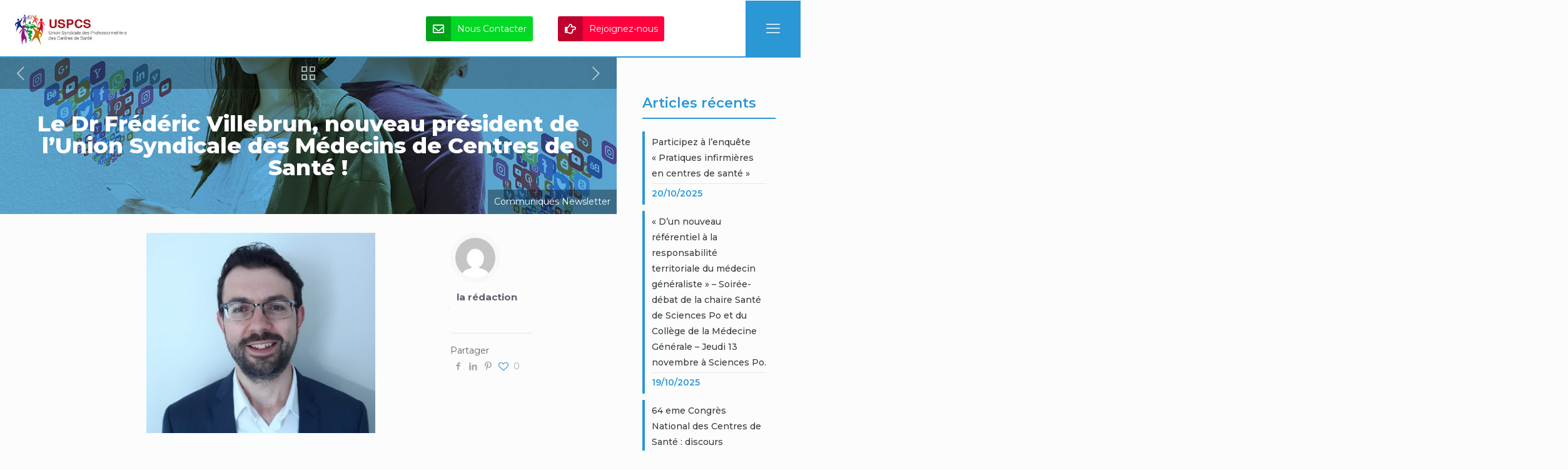

--- FILE ---
content_type: text/html; charset=UTF-8
request_url: https://lescentresdesante.com/le-dr-frederic-villebrun-nouveau-president-de-lunion-syndicale-des-medecins-de-centres-de-sante/
body_size: 27148
content:
<!DOCTYPE html>
<html lang="fr-FR" class="no-js " itemscope itemtype="https://schema.org/Article" >

<head>

<meta charset="UTF-8" />
<meta name='robots' content='index, follow, max-image-preview:large, max-snippet:-1, max-video-preview:-1' />
	<style>img:is([sizes="auto" i], [sizes^="auto," i]) { contain-intrinsic-size: 3000px 1500px }</style>
	<meta name="description" content="Site officiel de l&#039;USMCS"/>
<meta property="og:image" content="https://lescentresdesante.com/wp-content/uploads/2020/07/Frédéric-Villebrun-2.jpg"/>
<meta property="og:url" content="https://lescentresdesante.com/le-dr-frederic-villebrun-nouveau-president-de-lunion-syndicale-des-medecins-de-centres-de-sante/"/>
<meta property="og:type" content="article"/>
<meta property="og:title" content="Le Dr Frédéric Villebrun, nouveau président  de l’Union Syndicale des Médecins de Centres de Santé !"/>
<meta property="og:description" content="Le 7 juillet 2020, l&rsquo;Assemblée Générale de l&rsquo;Union Syndicale des Médecins de Centres de Santé (USMCS) a élu son nouveau président, le Dr Frédéric Villebrun, médecin […]"/>
<link rel="alternate" hreflang="fr-FR" href="https://lescentresdesante.com/le-dr-frederic-villebrun-nouveau-president-de-lunion-syndicale-des-medecins-de-centres-de-sante/"/>
<!-- Global site tag (gtag.js) - Google Analytics -->
<script async src="https://www.googletagmanager.com/gtag/js?id=UA-48314742-6"></script>
<script>
  window.dataLayer = window.dataLayer || [];
  function gtag(){dataLayer.push(arguments);}
  gtag('js', new Date());

  gtag('config', 'UA-48314742-6');
</script>
<meta name="format-detection" content="telephone=no">
<meta name="viewport" content="width=device-width, initial-scale=1, maximum-scale=1" />
<link rel="shortcut icon" href="https://lescentresdesante.com/wp-content/uploads/2021/01/favicon.png" type="image/x-icon" />
<meta name="theme-color" content="#ffffff" media="(prefers-color-scheme: light)">
<meta name="theme-color" content="#ffffff" media="(prefers-color-scheme: dark)">

	<!-- This site is optimized with the Yoast SEO plugin v26.4 - https://yoast.com/wordpress/plugins/seo/ -->
	<title>Le Dr Frédéric Villebrun, nouveau président de l’Union Syndicale des Médecins de Centres de Santé ! - Les Centres de Santé</title>
	<link rel="canonical" href="https://lescentresdesante.com/le-dr-frederic-villebrun-nouveau-president-de-lunion-syndicale-des-medecins-de-centres-de-sante/" />
	<meta property="og:locale" content="fr_FR" />
	<meta property="og:type" content="article" />
	<meta property="og:title" content="Le Dr Frédéric Villebrun, nouveau président de l’Union Syndicale des Médecins de Centres de Santé ! - Les Centres de Santé" />
	<meta property="og:description" content="Le 7 juillet 2020, l&rsquo;Assemblée Générale de l&rsquo;Union Syndicale des Médecins de Centres de Santé (USMCS) a élu son nouveau président, le Dr Frédéric Villebrun, médecin […]" />
	<meta property="og:url" content="https://lescentresdesante.com/le-dr-frederic-villebrun-nouveau-president-de-lunion-syndicale-des-medecins-de-centres-de-sante/" />
	<meta property="og:site_name" content="Les Centres de Santé" />
	<meta property="article:published_time" content="2020-07-08T13:48:52+00:00" />
	<meta property="article:modified_time" content="2020-08-16T13:52:43+00:00" />
	<meta property="og:image" content="https://lescentresdesante.com/wp-content/uploads/2020/07/Frédéric-Villebrun-2.jpg" />
	<meta property="og:image:width" content="1042" />
	<meta property="og:image:height" content="912" />
	<meta property="og:image:type" content="image/jpeg" />
	<meta name="author" content="la rédaction" />
	<meta name="twitter:label1" content="Écrit par" />
	<meta name="twitter:data1" content="la rédaction" />
	<meta name="twitter:label2" content="Durée de lecture estimée" />
	<meta name="twitter:data2" content="2 minutes" />
	<script type="application/ld+json" class="yoast-schema-graph">{"@context":"https://schema.org","@graph":[{"@type":"WebPage","@id":"https://lescentresdesante.com/le-dr-frederic-villebrun-nouveau-president-de-lunion-syndicale-des-medecins-de-centres-de-sante/","url":"https://lescentresdesante.com/le-dr-frederic-villebrun-nouveau-president-de-lunion-syndicale-des-medecins-de-centres-de-sante/","name":"Le Dr Frédéric Villebrun, nouveau président de l’Union Syndicale des Médecins de Centres de Santé ! - Les Centres de Santé","isPartOf":{"@id":"https://lescentresdesante.com/#website"},"primaryImageOfPage":{"@id":"https://lescentresdesante.com/le-dr-frederic-villebrun-nouveau-president-de-lunion-syndicale-des-medecins-de-centres-de-sante/#primaryimage"},"image":{"@id":"https://lescentresdesante.com/le-dr-frederic-villebrun-nouveau-president-de-lunion-syndicale-des-medecins-de-centres-de-sante/#primaryimage"},"thumbnailUrl":"https://lescentresdesante.com/wp-content/uploads/2020/07/Frédéric-Villebrun-2.jpg","datePublished":"2020-07-08T13:48:52+00:00","dateModified":"2020-08-16T13:52:43+00:00","author":{"@id":"https://lescentresdesante.com/#/schema/person/1e717870f7736b39b9e52ae0c71e2a83"},"breadcrumb":{"@id":"https://lescentresdesante.com/le-dr-frederic-villebrun-nouveau-president-de-lunion-syndicale-des-medecins-de-centres-de-sante/#breadcrumb"},"inLanguage":"fr-FR","potentialAction":[{"@type":"ReadAction","target":["https://lescentresdesante.com/le-dr-frederic-villebrun-nouveau-president-de-lunion-syndicale-des-medecins-de-centres-de-sante/"]}]},{"@type":"ImageObject","inLanguage":"fr-FR","@id":"https://lescentresdesante.com/le-dr-frederic-villebrun-nouveau-president-de-lunion-syndicale-des-medecins-de-centres-de-sante/#primaryimage","url":"https://lescentresdesante.com/wp-content/uploads/2020/07/Frédéric-Villebrun-2.jpg","contentUrl":"https://lescentresdesante.com/wp-content/uploads/2020/07/Frédéric-Villebrun-2.jpg","width":1042,"height":912},{"@type":"BreadcrumbList","@id":"https://lescentresdesante.com/le-dr-frederic-villebrun-nouveau-president-de-lunion-syndicale-des-medecins-de-centres-de-sante/#breadcrumb","itemListElement":[{"@type":"ListItem","position":1,"name":"Accueil","item":"https://lescentresdesante.com/"},{"@type":"ListItem","position":2,"name":"A La Une","item":"https://lescentresdesante.com/a-la-une-2/"},{"@type":"ListItem","position":3,"name":"Le Dr Frédéric Villebrun, nouveau président de l’Union Syndicale des Médecins de Centres de Santé !"}]},{"@type":"WebSite","@id":"https://lescentresdesante.com/#website","url":"https://lescentresdesante.com/","name":"Les Centres de Santé","description":"Site officiel de l&#039;USMCS","potentialAction":[{"@type":"SearchAction","target":{"@type":"EntryPoint","urlTemplate":"https://lescentresdesante.com/?s={search_term_string}"},"query-input":{"@type":"PropertyValueSpecification","valueRequired":true,"valueName":"search_term_string"}}],"inLanguage":"fr-FR"},{"@type":"Person","@id":"https://lescentresdesante.com/#/schema/person/1e717870f7736b39b9e52ae0c71e2a83","name":"la rédaction","image":{"@type":"ImageObject","inLanguage":"fr-FR","@id":"https://lescentresdesante.com/#/schema/person/image/","url":"https://secure.gravatar.com/avatar/4e9959063c6f0b593f67b35df6752d80eb1fe6dfdfe8ef1a8cc416d0cc55355d?s=96&d=mm&r=g","contentUrl":"https://secure.gravatar.com/avatar/4e9959063c6f0b593f67b35df6752d80eb1fe6dfdfe8ef1a8cc416d0cc55355d?s=96&d=mm&r=g","caption":"la rédaction"},"url":"https://lescentresdesante.com/author/ericmay/"}]}</script>
	<!-- / Yoast SEO plugin. -->


<link rel='dns-prefetch' href='//fonts.googleapis.com' />
<link rel="alternate" type="application/rss+xml" title="Les Centres de Santé &raquo; Flux" href="https://lescentresdesante.com/feed/" />
<link rel="alternate" type="application/rss+xml" title="Les Centres de Santé &raquo; Flux des commentaires" href="https://lescentresdesante.com/comments/feed/" />
<link rel="alternate" type="application/rss+xml" title="Les Centres de Santé &raquo; Le Dr Frédéric Villebrun, nouveau président  de l’Union Syndicale des Médecins de Centres de Santé ! Flux des commentaires" href="https://lescentresdesante.com/le-dr-frederic-villebrun-nouveau-president-de-lunion-syndicale-des-medecins-de-centres-de-sante/feed/" />
<script type="text/javascript">
/* <![CDATA[ */
window._wpemojiSettings = {"baseUrl":"https:\/\/s.w.org\/images\/core\/emoji\/16.0.1\/72x72\/","ext":".png","svgUrl":"https:\/\/s.w.org\/images\/core\/emoji\/16.0.1\/svg\/","svgExt":".svg","source":{"concatemoji":"https:\/\/lescentresdesante.com\/wp-includes\/js\/wp-emoji-release.min.js?ver=6.8.3"}};
/*! This file is auto-generated */
!function(s,n){var o,i,e;function c(e){try{var t={supportTests:e,timestamp:(new Date).valueOf()};sessionStorage.setItem(o,JSON.stringify(t))}catch(e){}}function p(e,t,n){e.clearRect(0,0,e.canvas.width,e.canvas.height),e.fillText(t,0,0);var t=new Uint32Array(e.getImageData(0,0,e.canvas.width,e.canvas.height).data),a=(e.clearRect(0,0,e.canvas.width,e.canvas.height),e.fillText(n,0,0),new Uint32Array(e.getImageData(0,0,e.canvas.width,e.canvas.height).data));return t.every(function(e,t){return e===a[t]})}function u(e,t){e.clearRect(0,0,e.canvas.width,e.canvas.height),e.fillText(t,0,0);for(var n=e.getImageData(16,16,1,1),a=0;a<n.data.length;a++)if(0!==n.data[a])return!1;return!0}function f(e,t,n,a){switch(t){case"flag":return n(e,"\ud83c\udff3\ufe0f\u200d\u26a7\ufe0f","\ud83c\udff3\ufe0f\u200b\u26a7\ufe0f")?!1:!n(e,"\ud83c\udde8\ud83c\uddf6","\ud83c\udde8\u200b\ud83c\uddf6")&&!n(e,"\ud83c\udff4\udb40\udc67\udb40\udc62\udb40\udc65\udb40\udc6e\udb40\udc67\udb40\udc7f","\ud83c\udff4\u200b\udb40\udc67\u200b\udb40\udc62\u200b\udb40\udc65\u200b\udb40\udc6e\u200b\udb40\udc67\u200b\udb40\udc7f");case"emoji":return!a(e,"\ud83e\udedf")}return!1}function g(e,t,n,a){var r="undefined"!=typeof WorkerGlobalScope&&self instanceof WorkerGlobalScope?new OffscreenCanvas(300,150):s.createElement("canvas"),o=r.getContext("2d",{willReadFrequently:!0}),i=(o.textBaseline="top",o.font="600 32px Arial",{});return e.forEach(function(e){i[e]=t(o,e,n,a)}),i}function t(e){var t=s.createElement("script");t.src=e,t.defer=!0,s.head.appendChild(t)}"undefined"!=typeof Promise&&(o="wpEmojiSettingsSupports",i=["flag","emoji"],n.supports={everything:!0,everythingExceptFlag:!0},e=new Promise(function(e){s.addEventListener("DOMContentLoaded",e,{once:!0})}),new Promise(function(t){var n=function(){try{var e=JSON.parse(sessionStorage.getItem(o));if("object"==typeof e&&"number"==typeof e.timestamp&&(new Date).valueOf()<e.timestamp+604800&&"object"==typeof e.supportTests)return e.supportTests}catch(e){}return null}();if(!n){if("undefined"!=typeof Worker&&"undefined"!=typeof OffscreenCanvas&&"undefined"!=typeof URL&&URL.createObjectURL&&"undefined"!=typeof Blob)try{var e="postMessage("+g.toString()+"("+[JSON.stringify(i),f.toString(),p.toString(),u.toString()].join(",")+"));",a=new Blob([e],{type:"text/javascript"}),r=new Worker(URL.createObjectURL(a),{name:"wpTestEmojiSupports"});return void(r.onmessage=function(e){c(n=e.data),r.terminate(),t(n)})}catch(e){}c(n=g(i,f,p,u))}t(n)}).then(function(e){for(var t in e)n.supports[t]=e[t],n.supports.everything=n.supports.everything&&n.supports[t],"flag"!==t&&(n.supports.everythingExceptFlag=n.supports.everythingExceptFlag&&n.supports[t]);n.supports.everythingExceptFlag=n.supports.everythingExceptFlag&&!n.supports.flag,n.DOMReady=!1,n.readyCallback=function(){n.DOMReady=!0}}).then(function(){return e}).then(function(){var e;n.supports.everything||(n.readyCallback(),(e=n.source||{}).concatemoji?t(e.concatemoji):e.wpemoji&&e.twemoji&&(t(e.twemoji),t(e.wpemoji)))}))}((window,document),window._wpemojiSettings);
/* ]]> */
</script>
<style id='wp-emoji-styles-inline-css' type='text/css'>

	img.wp-smiley, img.emoji {
		display: inline !important;
		border: none !important;
		box-shadow: none !important;
		height: 1em !important;
		width: 1em !important;
		margin: 0 0.07em !important;
		vertical-align: -0.1em !important;
		background: none !important;
		padding: 0 !important;
	}
</style>
<link rel='stylesheet' id='wp-block-library-css' href='https://lescentresdesante.com/wp-includes/css/dist/block-library/style.min.css?ver=6.8.3' type='text/css' media='all' />
<style id='classic-theme-styles-inline-css' type='text/css'>
/*! This file is auto-generated */
.wp-block-button__link{color:#fff;background-color:#32373c;border-radius:9999px;box-shadow:none;text-decoration:none;padding:calc(.667em + 2px) calc(1.333em + 2px);font-size:1.125em}.wp-block-file__button{background:#32373c;color:#fff;text-decoration:none}
</style>
<style id='global-styles-inline-css' type='text/css'>
:root{--wp--preset--aspect-ratio--square: 1;--wp--preset--aspect-ratio--4-3: 4/3;--wp--preset--aspect-ratio--3-4: 3/4;--wp--preset--aspect-ratio--3-2: 3/2;--wp--preset--aspect-ratio--2-3: 2/3;--wp--preset--aspect-ratio--16-9: 16/9;--wp--preset--aspect-ratio--9-16: 9/16;--wp--preset--color--black: #000000;--wp--preset--color--cyan-bluish-gray: #abb8c3;--wp--preset--color--white: #ffffff;--wp--preset--color--pale-pink: #f78da7;--wp--preset--color--vivid-red: #cf2e2e;--wp--preset--color--luminous-vivid-orange: #ff6900;--wp--preset--color--luminous-vivid-amber: #fcb900;--wp--preset--color--light-green-cyan: #7bdcb5;--wp--preset--color--vivid-green-cyan: #00d084;--wp--preset--color--pale-cyan-blue: #8ed1fc;--wp--preset--color--vivid-cyan-blue: #0693e3;--wp--preset--color--vivid-purple: #9b51e0;--wp--preset--gradient--vivid-cyan-blue-to-vivid-purple: linear-gradient(135deg,rgba(6,147,227,1) 0%,rgb(155,81,224) 100%);--wp--preset--gradient--light-green-cyan-to-vivid-green-cyan: linear-gradient(135deg,rgb(122,220,180) 0%,rgb(0,208,130) 100%);--wp--preset--gradient--luminous-vivid-amber-to-luminous-vivid-orange: linear-gradient(135deg,rgba(252,185,0,1) 0%,rgba(255,105,0,1) 100%);--wp--preset--gradient--luminous-vivid-orange-to-vivid-red: linear-gradient(135deg,rgba(255,105,0,1) 0%,rgb(207,46,46) 100%);--wp--preset--gradient--very-light-gray-to-cyan-bluish-gray: linear-gradient(135deg,rgb(238,238,238) 0%,rgb(169,184,195) 100%);--wp--preset--gradient--cool-to-warm-spectrum: linear-gradient(135deg,rgb(74,234,220) 0%,rgb(151,120,209) 20%,rgb(207,42,186) 40%,rgb(238,44,130) 60%,rgb(251,105,98) 80%,rgb(254,248,76) 100%);--wp--preset--gradient--blush-light-purple: linear-gradient(135deg,rgb(255,206,236) 0%,rgb(152,150,240) 100%);--wp--preset--gradient--blush-bordeaux: linear-gradient(135deg,rgb(254,205,165) 0%,rgb(254,45,45) 50%,rgb(107,0,62) 100%);--wp--preset--gradient--luminous-dusk: linear-gradient(135deg,rgb(255,203,112) 0%,rgb(199,81,192) 50%,rgb(65,88,208) 100%);--wp--preset--gradient--pale-ocean: linear-gradient(135deg,rgb(255,245,203) 0%,rgb(182,227,212) 50%,rgb(51,167,181) 100%);--wp--preset--gradient--electric-grass: linear-gradient(135deg,rgb(202,248,128) 0%,rgb(113,206,126) 100%);--wp--preset--gradient--midnight: linear-gradient(135deg,rgb(2,3,129) 0%,rgb(40,116,252) 100%);--wp--preset--font-size--small: 13px;--wp--preset--font-size--medium: 20px;--wp--preset--font-size--large: 36px;--wp--preset--font-size--x-large: 42px;--wp--preset--spacing--20: 0.44rem;--wp--preset--spacing--30: 0.67rem;--wp--preset--spacing--40: 1rem;--wp--preset--spacing--50: 1.5rem;--wp--preset--spacing--60: 2.25rem;--wp--preset--spacing--70: 3.38rem;--wp--preset--spacing--80: 5.06rem;--wp--preset--shadow--natural: 6px 6px 9px rgba(0, 0, 0, 0.2);--wp--preset--shadow--deep: 12px 12px 50px rgba(0, 0, 0, 0.4);--wp--preset--shadow--sharp: 6px 6px 0px rgba(0, 0, 0, 0.2);--wp--preset--shadow--outlined: 6px 6px 0px -3px rgba(255, 255, 255, 1), 6px 6px rgba(0, 0, 0, 1);--wp--preset--shadow--crisp: 6px 6px 0px rgba(0, 0, 0, 1);}:where(.is-layout-flex){gap: 0.5em;}:where(.is-layout-grid){gap: 0.5em;}body .is-layout-flex{display: flex;}.is-layout-flex{flex-wrap: wrap;align-items: center;}.is-layout-flex > :is(*, div){margin: 0;}body .is-layout-grid{display: grid;}.is-layout-grid > :is(*, div){margin: 0;}:where(.wp-block-columns.is-layout-flex){gap: 2em;}:where(.wp-block-columns.is-layout-grid){gap: 2em;}:where(.wp-block-post-template.is-layout-flex){gap: 1.25em;}:where(.wp-block-post-template.is-layout-grid){gap: 1.25em;}.has-black-color{color: var(--wp--preset--color--black) !important;}.has-cyan-bluish-gray-color{color: var(--wp--preset--color--cyan-bluish-gray) !important;}.has-white-color{color: var(--wp--preset--color--white) !important;}.has-pale-pink-color{color: var(--wp--preset--color--pale-pink) !important;}.has-vivid-red-color{color: var(--wp--preset--color--vivid-red) !important;}.has-luminous-vivid-orange-color{color: var(--wp--preset--color--luminous-vivid-orange) !important;}.has-luminous-vivid-amber-color{color: var(--wp--preset--color--luminous-vivid-amber) !important;}.has-light-green-cyan-color{color: var(--wp--preset--color--light-green-cyan) !important;}.has-vivid-green-cyan-color{color: var(--wp--preset--color--vivid-green-cyan) !important;}.has-pale-cyan-blue-color{color: var(--wp--preset--color--pale-cyan-blue) !important;}.has-vivid-cyan-blue-color{color: var(--wp--preset--color--vivid-cyan-blue) !important;}.has-vivid-purple-color{color: var(--wp--preset--color--vivid-purple) !important;}.has-black-background-color{background-color: var(--wp--preset--color--black) !important;}.has-cyan-bluish-gray-background-color{background-color: var(--wp--preset--color--cyan-bluish-gray) !important;}.has-white-background-color{background-color: var(--wp--preset--color--white) !important;}.has-pale-pink-background-color{background-color: var(--wp--preset--color--pale-pink) !important;}.has-vivid-red-background-color{background-color: var(--wp--preset--color--vivid-red) !important;}.has-luminous-vivid-orange-background-color{background-color: var(--wp--preset--color--luminous-vivid-orange) !important;}.has-luminous-vivid-amber-background-color{background-color: var(--wp--preset--color--luminous-vivid-amber) !important;}.has-light-green-cyan-background-color{background-color: var(--wp--preset--color--light-green-cyan) !important;}.has-vivid-green-cyan-background-color{background-color: var(--wp--preset--color--vivid-green-cyan) !important;}.has-pale-cyan-blue-background-color{background-color: var(--wp--preset--color--pale-cyan-blue) !important;}.has-vivid-cyan-blue-background-color{background-color: var(--wp--preset--color--vivid-cyan-blue) !important;}.has-vivid-purple-background-color{background-color: var(--wp--preset--color--vivid-purple) !important;}.has-black-border-color{border-color: var(--wp--preset--color--black) !important;}.has-cyan-bluish-gray-border-color{border-color: var(--wp--preset--color--cyan-bluish-gray) !important;}.has-white-border-color{border-color: var(--wp--preset--color--white) !important;}.has-pale-pink-border-color{border-color: var(--wp--preset--color--pale-pink) !important;}.has-vivid-red-border-color{border-color: var(--wp--preset--color--vivid-red) !important;}.has-luminous-vivid-orange-border-color{border-color: var(--wp--preset--color--luminous-vivid-orange) !important;}.has-luminous-vivid-amber-border-color{border-color: var(--wp--preset--color--luminous-vivid-amber) !important;}.has-light-green-cyan-border-color{border-color: var(--wp--preset--color--light-green-cyan) !important;}.has-vivid-green-cyan-border-color{border-color: var(--wp--preset--color--vivid-green-cyan) !important;}.has-pale-cyan-blue-border-color{border-color: var(--wp--preset--color--pale-cyan-blue) !important;}.has-vivid-cyan-blue-border-color{border-color: var(--wp--preset--color--vivid-cyan-blue) !important;}.has-vivid-purple-border-color{border-color: var(--wp--preset--color--vivid-purple) !important;}.has-vivid-cyan-blue-to-vivid-purple-gradient-background{background: var(--wp--preset--gradient--vivid-cyan-blue-to-vivid-purple) !important;}.has-light-green-cyan-to-vivid-green-cyan-gradient-background{background: var(--wp--preset--gradient--light-green-cyan-to-vivid-green-cyan) !important;}.has-luminous-vivid-amber-to-luminous-vivid-orange-gradient-background{background: var(--wp--preset--gradient--luminous-vivid-amber-to-luminous-vivid-orange) !important;}.has-luminous-vivid-orange-to-vivid-red-gradient-background{background: var(--wp--preset--gradient--luminous-vivid-orange-to-vivid-red) !important;}.has-very-light-gray-to-cyan-bluish-gray-gradient-background{background: var(--wp--preset--gradient--very-light-gray-to-cyan-bluish-gray) !important;}.has-cool-to-warm-spectrum-gradient-background{background: var(--wp--preset--gradient--cool-to-warm-spectrum) !important;}.has-blush-light-purple-gradient-background{background: var(--wp--preset--gradient--blush-light-purple) !important;}.has-blush-bordeaux-gradient-background{background: var(--wp--preset--gradient--blush-bordeaux) !important;}.has-luminous-dusk-gradient-background{background: var(--wp--preset--gradient--luminous-dusk) !important;}.has-pale-ocean-gradient-background{background: var(--wp--preset--gradient--pale-ocean) !important;}.has-electric-grass-gradient-background{background: var(--wp--preset--gradient--electric-grass) !important;}.has-midnight-gradient-background{background: var(--wp--preset--gradient--midnight) !important;}.has-small-font-size{font-size: var(--wp--preset--font-size--small) !important;}.has-medium-font-size{font-size: var(--wp--preset--font-size--medium) !important;}.has-large-font-size{font-size: var(--wp--preset--font-size--large) !important;}.has-x-large-font-size{font-size: var(--wp--preset--font-size--x-large) !important;}
:where(.wp-block-post-template.is-layout-flex){gap: 1.25em;}:where(.wp-block-post-template.is-layout-grid){gap: 1.25em;}
:where(.wp-block-columns.is-layout-flex){gap: 2em;}:where(.wp-block-columns.is-layout-grid){gap: 2em;}
:root :where(.wp-block-pullquote){font-size: 1.5em;line-height: 1.6;}
</style>
<link rel='stylesheet' id='wp-job-manager-job-listings-css' href='https://lescentresdesante.com/wp-content/plugins/wp-job-manager/assets/dist/css/job-listings.css?ver=598383a28ac5f9f156e4' type='text/css' media='all' />
<link rel='stylesheet' id='wpos-slick-style-css' href='https://lescentresdesante.com/wp-content/plugins/wp-logo-showcase-responsive-slider-slider/assets/css/slick.css?ver=3.8.7' type='text/css' media='all' />
<link rel='stylesheet' id='wpls-public-style-css' href='https://lescentresdesante.com/wp-content/plugins/wp-logo-showcase-responsive-slider-slider/assets/css/wpls-public.css?ver=3.8.7' type='text/css' media='all' />
<link rel='stylesheet' id='mfn-be-css' href='https://lescentresdesante.com/wp-content/themes/betheme/css/be.css?ver=28.1.12' type='text/css' media='all' />
<link rel='stylesheet' id='mfn-animations-css' href='https://lescentresdesante.com/wp-content/themes/betheme/assets/animations/animations.min.css?ver=28.1.12' type='text/css' media='all' />
<link rel='stylesheet' id='mfn-font-awesome-css' href='https://lescentresdesante.com/wp-content/themes/betheme/fonts/fontawesome/fontawesome.css?ver=28.1.12' type='text/css' media='all' />
<link rel='stylesheet' id='mfn-responsive-css' href='https://lescentresdesante.com/wp-content/themes/betheme/css/responsive.css?ver=28.1.12' type='text/css' media='all' />
<link rel='stylesheet' id='mfn-fonts-css' href='https://fonts.googleapis.com/css?family=Montserrat%3A1%2C300%2C400%2C400italic%2C500%2C600%2C700%2C700italic%2C800&#038;display=swap&#038;ver=6.8.3' type='text/css' media='all' />
<style id='mfn-dynamic-inline-css' type='text/css'>
@font-face{font-family:"fontawesomeregular";src:url("https://lescentresdesante.com/wp-content/uploads/2019/04/fa-regular-400.woff") format("woff"),url("https://lescentresdesante.com/wp-content/uploads/2019/04/fa-regular-400.ttf") format("truetype");font-weight:normal;font-style:normal;font-display:swap}@font-face{font-family:"fontawesomesolid";src:url("https://lescentresdesante.com/wp-content/uploads/2019/04/fa-solid-900.woff") format("woff"),url("https://lescentresdesante.com/wp-content/uploads/2019/04/fa-solid-900.ttf") format("truetype");font-weight:normal;font-style:normal;font-display:swap}
html{background-color:#FCFCFC}#Wrapper,#Content,.mfn-popup .mfn-popup-content,.mfn-off-canvas-sidebar .mfn-off-canvas-content-wrapper,.mfn-cart-holder,.mfn-header-login,#Top_bar .search_wrapper,#Top_bar .top_bar_right .mfn-live-search-box,.column_livesearch .mfn-live-search-wrapper,.column_livesearch .mfn-live-search-box{background-color:#FCFCFC}.layout-boxed.mfn-bebuilder-header.mfn-ui #Wrapper .mfn-only-sample-content{background-color:#FCFCFC}body:not(.template-slider) #Header{min-height:130px}body.header-below:not(.template-slider) #Header{padding-top:130px}#Footer .widgets_wrapper{padding:70px 0}.has-search-overlay.search-overlay-opened #search-overlay{background-color:rgba(0,0,0,0.6)}.elementor-page.elementor-default #Content .the_content .section_wrapper{max-width:100%}.elementor-page.elementor-default #Content .section.the_content{width:100%}.elementor-page.elementor-default #Content .section_wrapper .the_content_wrapper{margin-left:0;margin-right:0;width:100%}body,span.date_label,.timeline_items li h3 span,input[type="date"],input[type="text"],input[type="password"],input[type="tel"],input[type="email"],input[type="url"],textarea,select,.offer_li .title h3,.mfn-menu-item-megamenu{font-family:"Montserrat",-apple-system,BlinkMacSystemFont,"Segoe UI",Roboto,Oxygen-Sans,Ubuntu,Cantarell,"Helvetica Neue",sans-serif}.lead,.big{font-family:"Montserrat",-apple-system,BlinkMacSystemFont,"Segoe UI",Roboto,Oxygen-Sans,Ubuntu,Cantarell,"Helvetica Neue",sans-serif}#menu > ul > li > a,#overlay-menu ul li a{font-family:"Montserrat",-apple-system,BlinkMacSystemFont,"Segoe UI",Roboto,Oxygen-Sans,Ubuntu,Cantarell,"Helvetica Neue",sans-serif}#Subheader .title{font-family:"Montserrat",-apple-system,BlinkMacSystemFont,"Segoe UI",Roboto,Oxygen-Sans,Ubuntu,Cantarell,"Helvetica Neue",sans-serif}h1,h2,h3,h4,.text-logo #logo{font-family:"Montserrat",-apple-system,BlinkMacSystemFont,"Segoe UI",Roboto,Oxygen-Sans,Ubuntu,Cantarell,"Helvetica Neue",sans-serif}h5,h6{font-family:"Montserrat",-apple-system,BlinkMacSystemFont,"Segoe UI",Roboto,Oxygen-Sans,Ubuntu,Cantarell,"Helvetica Neue",sans-serif}blockquote{font-family:"Montserrat",-apple-system,BlinkMacSystemFont,"Segoe UI",Roboto,Oxygen-Sans,Ubuntu,Cantarell,"Helvetica Neue",sans-serif}.chart_box .chart .num,.counter .desc_wrapper .number-wrapper,.how_it_works .image .number,.pricing-box .plan-header .price,.quick_fact .number-wrapper,.woocommerce .product div.entry-summary .price{font-family:"Montserrat",-apple-system,BlinkMacSystemFont,"Segoe UI",Roboto,Oxygen-Sans,Ubuntu,Cantarell,"Helvetica Neue",sans-serif}body,.mfn-menu-item-megamenu{font-size:14px;line-height:25px;font-weight:400;letter-spacing:0px}.lead,.big{font-size:16px;line-height:28px;font-weight:400;letter-spacing:0px}#menu > ul > li > a,#overlay-menu ul li a{font-size:15px;font-weight:400;letter-spacing:0px}#overlay-menu ul li a{line-height:22.5px}#Subheader .title{font-size:30px;line-height:35px;font-weight:400;letter-spacing:1px;font-style:italic}h1,.text-logo #logo{font-size:36px;line-height:42px;font-weight:800;letter-spacing:0px}h2{font-size:24px;line-height:30px;font-weight:300;letter-spacing:0px}h3,.woocommerce ul.products li.product h3,.woocommerce #customer_login h2{font-size:25px;line-height:29px;font-weight:300;letter-spacing:0px}h4,.woocommerce .woocommerce-order-details__title,.woocommerce .wc-bacs-bank-details-heading,.woocommerce .woocommerce-customer-details h2{font-size:21px;line-height:25px;font-weight:500;letter-spacing:0px}h5{font-size:15px;line-height:25px;font-weight:700;letter-spacing:0px}h6{font-size:14px;line-height:25px;font-weight:400;letter-spacing:0px}#Intro .intro-title{font-size:70px;line-height:70px;font-weight:400;letter-spacing:0px}@media only screen and (min-width:768px) and (max-width:959px){body,.mfn-menu-item-megamenu{font-size:13px;line-height:21px;font-weight:400;letter-spacing:0px}.lead,.big{font-size:14px;line-height:24px;font-weight:400;letter-spacing:0px}#menu > ul > li > a,#overlay-menu ul li a{font-size:13px;font-weight:400;letter-spacing:0px}#overlay-menu ul li a{line-height:19.5px}#Subheader .title{font-size:26px;line-height:30px;font-weight:400;letter-spacing:1px;font-style:italic}h1,.text-logo #logo{font-size:31px;line-height:36px;font-weight:800;letter-spacing:0px}h2{font-size:20px;line-height:26px;font-weight:300;letter-spacing:0px}h3,.woocommerce ul.products li.product h3,.woocommerce #customer_login h2{font-size:21px;line-height:25px;font-weight:300;letter-spacing:0px}h4,.woocommerce .woocommerce-order-details__title,.woocommerce .wc-bacs-bank-details-heading,.woocommerce .woocommerce-customer-details h2{font-size:18px;line-height:21px;font-weight:500;letter-spacing:0px}h5{font-size:13px;line-height:21px;font-weight:700;letter-spacing:0px}h6{font-size:13px;line-height:21px;font-weight:400;letter-spacing:0px}#Intro .intro-title{font-size:60px;line-height:60px;font-weight:400;letter-spacing:0px}blockquote{font-size:15px}.chart_box .chart .num{font-size:45px;line-height:45px}.counter .desc_wrapper .number-wrapper{font-size:45px;line-height:45px}.counter .desc_wrapper .title{font-size:14px;line-height:18px}.faq .question .title{font-size:14px}.fancy_heading .title{font-size:38px;line-height:38px}.offer .offer_li .desc_wrapper .title h3{font-size:32px;line-height:32px}.offer_thumb_ul li.offer_thumb_li .desc_wrapper .title h3{font-size:32px;line-height:32px}.pricing-box .plan-header h2{font-size:27px;line-height:27px}.pricing-box .plan-header .price > span{font-size:40px;line-height:40px}.pricing-box .plan-header .price sup.currency{font-size:18px;line-height:18px}.pricing-box .plan-header .price sup.period{font-size:14px;line-height:14px}.quick_fact .number-wrapper{font-size:80px;line-height:80px}.trailer_box .desc h2{font-size:27px;line-height:27px}.widget > h3{font-size:17px;line-height:20px}}@media only screen and (min-width:480px) and (max-width:767px){body,.mfn-menu-item-megamenu{font-size:13px;line-height:19px;font-weight:400;letter-spacing:0px}.lead,.big{font-size:13px;line-height:21px;font-weight:400;letter-spacing:0px}#menu > ul > li > a,#overlay-menu ul li a{font-size:13px;font-weight:400;letter-spacing:0px}#overlay-menu ul li a{line-height:19.5px}#Subheader .title{font-size:23px;line-height:26px;font-weight:400;letter-spacing:1px;font-style:italic}h1,.text-logo #logo{font-size:27px;line-height:32px;font-weight:800;letter-spacing:0px}h2{font-size:18px;line-height:23px;font-weight:300;letter-spacing:0px}h3,.woocommerce ul.products li.product h3,.woocommerce #customer_login h2{font-size:19px;line-height:22px;font-weight:300;letter-spacing:0px}h4,.woocommerce .woocommerce-order-details__title,.woocommerce .wc-bacs-bank-details-heading,.woocommerce .woocommerce-customer-details h2{font-size:16px;line-height:19px;font-weight:500;letter-spacing:0px}h5{font-size:13px;line-height:19px;font-weight:700;letter-spacing:0px}h6{font-size:13px;line-height:19px;font-weight:400;letter-spacing:0px}#Intro .intro-title{font-size:53px;line-height:53px;font-weight:400;letter-spacing:0px}blockquote{font-size:14px}.chart_box .chart .num{font-size:40px;line-height:40px}.counter .desc_wrapper .number-wrapper{font-size:40px;line-height:40px}.counter .desc_wrapper .title{font-size:13px;line-height:16px}.faq .question .title{font-size:13px}.fancy_heading .title{font-size:34px;line-height:34px}.offer .offer_li .desc_wrapper .title h3{font-size:28px;line-height:28px}.offer_thumb_ul li.offer_thumb_li .desc_wrapper .title h3{font-size:28px;line-height:28px}.pricing-box .plan-header h2{font-size:24px;line-height:24px}.pricing-box .plan-header .price > span{font-size:34px;line-height:34px}.pricing-box .plan-header .price sup.currency{font-size:16px;line-height:16px}.pricing-box .plan-header .price sup.period{font-size:13px;line-height:13px}.quick_fact .number-wrapper{font-size:70px;line-height:70px}.trailer_box .desc h2{font-size:24px;line-height:24px}.widget > h3{font-size:16px;line-height:19px}}@media only screen and (max-width:479px){body,.mfn-menu-item-megamenu{font-size:13px;line-height:19px;font-weight:400;letter-spacing:0px}.lead,.big{font-size:13px;line-height:19px;font-weight:400;letter-spacing:0px}#menu > ul > li > a,#overlay-menu ul li a{font-size:13px;font-weight:400;letter-spacing:0px}#overlay-menu ul li a{line-height:19.5px}#Subheader .title{font-size:18px;line-height:21px;font-weight:400;letter-spacing:1px;font-style:italic}h1,.text-logo #logo{font-size:22px;line-height:25px;font-weight:800;letter-spacing:0px}h2{font-size:14px;line-height:19px;font-weight:300;letter-spacing:0px}h3,.woocommerce ul.products li.product h3,.woocommerce #customer_login h2{font-size:15px;line-height:19px;font-weight:300;letter-spacing:0px}h4,.woocommerce .woocommerce-order-details__title,.woocommerce .wc-bacs-bank-details-heading,.woocommerce .woocommerce-customer-details h2{font-size:13px;line-height:19px;font-weight:500;letter-spacing:0px}h5{font-size:13px;line-height:19px;font-weight:700;letter-spacing:0px}h6{font-size:13px;line-height:19px;font-weight:400;letter-spacing:0px}#Intro .intro-title{font-size:42px;line-height:42px;font-weight:400;letter-spacing:0px}blockquote{font-size:13px}.chart_box .chart .num{font-size:35px;line-height:35px}.counter .desc_wrapper .number-wrapper{font-size:35px;line-height:35px}.counter .desc_wrapper .title{font-size:13px;line-height:26px}.faq .question .title{font-size:13px}.fancy_heading .title{font-size:30px;line-height:30px}.offer .offer_li .desc_wrapper .title h3{font-size:26px;line-height:26px}.offer_thumb_ul li.offer_thumb_li .desc_wrapper .title h3{font-size:26px;line-height:26px}.pricing-box .plan-header h2{font-size:21px;line-height:21px}.pricing-box .plan-header .price > span{font-size:32px;line-height:32px}.pricing-box .plan-header .price sup.currency{font-size:14px;line-height:14px}.pricing-box .plan-header .price sup.period{font-size:13px;line-height:13px}.quick_fact .number-wrapper{font-size:60px;line-height:60px}.trailer_box .desc h2{font-size:21px;line-height:21px}.widget > h3{font-size:15px;line-height:18px}}.with_aside .sidebar.columns{width:23%}.with_aside .sections_group{width:77%}.aside_both .sidebar.columns{width:18%}.aside_both .sidebar.sidebar-1{margin-left:-82%}.aside_both .sections_group{width:64%;margin-left:18%}@media only screen and (min-width:1240px){#Wrapper,.with_aside .content_wrapper{max-width:1240px}body.layout-boxed.mfn-header-scrolled .mfn-header-tmpl.mfn-sticky-layout-width{max-width:1240px;left:0;right:0;margin-left:auto;margin-right:auto}body.layout-boxed:not(.mfn-header-scrolled) .mfn-header-tmpl.mfn-header-layout-width,body.layout-boxed .mfn-header-tmpl.mfn-header-layout-width:not(.mfn-hasSticky){max-width:1240px;left:0;right:0;margin-left:auto;margin-right:auto}body.layout-boxed.mfn-bebuilder-header.mfn-ui .mfn-only-sample-content{max-width:1240px;margin-left:auto;margin-right:auto}.section_wrapper,.container{max-width:1220px}.layout-boxed.header-boxed #Top_bar.is-sticky{max-width:1240px}}@media only screen and (max-width:767px){#Wrapper{max-width:calc(100% - 67px)}.content_wrapper .section_wrapper,.container,.four.columns .widget-area{max-width:550px !important;padding-left:33px;padding-right:33px}}body{--mfn-button-font-family:inherit;--mfn-button-font-size:14px;--mfn-button-font-weight:400;--mfn-button-font-style:inherit;--mfn-button-letter-spacing:0px;--mfn-button-padding:16px 20px 16px 20px;--mfn-button-border-width:0;--mfn-button-border-radius:5px 5px 5px 5px;--mfn-button-gap:10px;--mfn-button-transition:0.2s;--mfn-button-color:#747474;--mfn-button-color-hover:#747474;--mfn-button-bg:#f7f7f7;--mfn-button-bg-hover:#eaeaea;--mfn-button-border-color:transparent;--mfn-button-border-color-hover:transparent;--mfn-button-icon-color:#747474;--mfn-button-icon-color-hover:#747474;--mfn-button-box-shadow:unset;--mfn-button-theme-color:#ffffff;--mfn-button-theme-color-hover:#ffffff;--mfn-button-theme-bg:#0095eb;--mfn-button-theme-bg-hover:#0088de;--mfn-button-theme-border-color:transparent;--mfn-button-theme-border-color-hover:transparent;--mfn-button-theme-icon-color:#ffffff;--mfn-button-theme-icon-color-hover:#ffffff;--mfn-button-theme-box-shadow:unset;--mfn-button-shop-color:#ffffff;--mfn-button-shop-color-hover:#ffffff;--mfn-button-shop-bg:#0095eb;--mfn-button-shop-bg-hover:#0088de;--mfn-button-shop-border-color:transparent;--mfn-button-shop-border-color-hover:transparent;--mfn-button-shop-icon-color:#626262;--mfn-button-shop-icon-color-hover:#626262;--mfn-button-shop-box-shadow:unset;--mfn-button-action-color:#747474;--mfn-button-action-color-hover:#747474;--mfn-button-action-bg:#f7f7f7;--mfn-button-action-bg-hover:#eaeaea;--mfn-button-action-border-color:transparent;--mfn-button-action-border-color-hover:transparent;--mfn-button-action-icon-color:#747474;--mfn-button-action-icon-color-hover:#747474;--mfn-button-action-box-shadow:unset}@media only screen and (max-width:959px){body{}}@media only screen and (max-width:768px){body{}}.mfn-cookies,.mfn-cookies-reopen{--mfn-gdpr2-container-text-color:#626262;--mfn-gdpr2-container-strong-color:#07070a;--mfn-gdpr2-container-bg:#ffffff;--mfn-gdpr2-container-overlay:rgba(25,37,48,0.6);--mfn-gdpr2-details-box-bg:#fbfbfb;--mfn-gdpr2-details-switch-bg:#00032a;--mfn-gdpr2-details-switch-bg-active:#5acb65;--mfn-gdpr2-tabs-text-color:#07070a;--mfn-gdpr2-tabs-text-color-active:#0089f7;--mfn-gdpr2-tabs-border:rgba(8,8,14,0.1);--mfn-gdpr2-buttons-box-bg:#fbfbfb;--mfn-gdpr2-reopen-background:#ffffff;--mfn-gdpr2-reopen-color:#222222;--mfn-gdpr2-reopen-box-shadow:0 15px 30px 0 rgba(1,7,39,.13)}#Top_bar #logo,.header-fixed #Top_bar #logo,.header-plain #Top_bar #logo,.header-transparent #Top_bar #logo{height:80px;line-height:80px;padding:15px 0}.logo-overflow #Top_bar:not(.is-sticky) .logo{height:110px}#Top_bar .menu > li > a{padding:25px 0}.menu-highlight:not(.header-creative) #Top_bar .menu > li > a{margin:30px 0}.header-plain:not(.menu-highlight) #Top_bar .menu > li > a span:not(.description){line-height:110px}.header-fixed #Top_bar .menu > li > a{padding:40px 0}@media only screen and (max-width:767px){.mobile-header-mini #Top_bar #logo{height:50px!important;line-height:50px!important;margin:5px 0}}#Top_bar #logo img.svg{width:100px}.image_frame,.wp-caption{border-width:0px}.alert{border-radius:0px}#Top_bar .top_bar_right .top-bar-right-input input{width:200px}.mfn-live-search-box .mfn-live-search-list{max-height:300px}#Side_slide{right:-250px;width:250px}#Side_slide.left{left:-250px}.blog-teaser li .desc-wrapper .desc{background-position-y:-1px}.mfn-free-delivery-info{--mfn-free-delivery-bar:#0095eb;--mfn-free-delivery-bg:rgba(0,0,0,0.1);--mfn-free-delivery-achieved:#0095eb}#back_to_top i{color:#65666C}@media only screen and ( max-width:767px ){}@media only screen and (min-width:1240px){body:not(.header-simple) #Top_bar #menu{display:block!important}.tr-menu #Top_bar #menu{background:none!important}#Top_bar .menu > li > ul.mfn-megamenu > li{float:left}#Top_bar .menu > li > ul.mfn-megamenu > li.mfn-megamenu-cols-1{width:100%}#Top_bar .menu > li > ul.mfn-megamenu > li.mfn-megamenu-cols-2{width:50%}#Top_bar .menu > li > ul.mfn-megamenu > li.mfn-megamenu-cols-3{width:33.33%}#Top_bar .menu > li > ul.mfn-megamenu > li.mfn-megamenu-cols-4{width:25%}#Top_bar .menu > li > ul.mfn-megamenu > li.mfn-megamenu-cols-5{width:20%}#Top_bar .menu > li > ul.mfn-megamenu > li.mfn-megamenu-cols-6{width:16.66%}#Top_bar .menu > li > ul.mfn-megamenu > li > ul{display:block!important;position:inherit;left:auto;top:auto;border-width:0 1px 0 0}#Top_bar .menu > li > ul.mfn-megamenu > li:last-child > ul{border:0}#Top_bar .menu > li > ul.mfn-megamenu > li > ul li{width:auto}#Top_bar .menu > li > ul.mfn-megamenu a.mfn-megamenu-title{text-transform:uppercase;font-weight:400;background:none}#Top_bar .menu > li > ul.mfn-megamenu a .menu-arrow{display:none}.menuo-right #Top_bar .menu > li > ul.mfn-megamenu{left:0;width:98%!important;margin:0 1%;padding:20px 0}.menuo-right #Top_bar .menu > li > ul.mfn-megamenu-bg{box-sizing:border-box}#Top_bar .menu > li > ul.mfn-megamenu-bg{padding:20px 166px 20px 20px;background-repeat:no-repeat;background-position:right bottom}.rtl #Top_bar .menu > li > ul.mfn-megamenu-bg{padding-left:166px;padding-right:20px;background-position:left bottom}#Top_bar .menu > li > ul.mfn-megamenu-bg > li{background:none}#Top_bar .menu > li > ul.mfn-megamenu-bg > li a{border:none}#Top_bar .menu > li > ul.mfn-megamenu-bg > li > ul{background:none!important;-webkit-box-shadow:0 0 0 0;-moz-box-shadow:0 0 0 0;box-shadow:0 0 0 0}.mm-vertical #Top_bar .container{position:relative}.mm-vertical #Top_bar .top_bar_left{position:static}.mm-vertical #Top_bar .menu > li ul{box-shadow:0 0 0 0 transparent!important;background-image:none}.mm-vertical #Top_bar .menu > li > ul.mfn-megamenu{padding:20px 0}.mm-vertical.header-plain #Top_bar .menu > li > ul.mfn-megamenu{width:100%!important;margin:0}.mm-vertical #Top_bar .menu > li > ul.mfn-megamenu > li{display:table-cell;float:none!important;width:10%;padding:0 15px;border-right:1px solid rgba(0,0,0,0.05)}.mm-vertical #Top_bar .menu > li > ul.mfn-megamenu > li:last-child{border-right-width:0}.mm-vertical #Top_bar .menu > li > ul.mfn-megamenu > li.hide-border{border-right-width:0}.mm-vertical #Top_bar .menu > li > ul.mfn-megamenu > li a{border-bottom-width:0;padding:9px 15px;line-height:120%}.mm-vertical #Top_bar .menu > li > ul.mfn-megamenu a.mfn-megamenu-title{font-weight:700}.rtl .mm-vertical #Top_bar .menu > li > ul.mfn-megamenu > li:first-child{border-right-width:0}.rtl .mm-vertical #Top_bar .menu > li > ul.mfn-megamenu > li:last-child{border-right-width:1px}body.header-shop #Top_bar #menu{display:flex!important;background-color:transparent}.header-shop #Top_bar.is-sticky .top_bar_row_second{display:none}.header-plain:not(.menuo-right) #Header .top_bar_left{width:auto!important}.header-stack.header-center #Top_bar #menu{display:inline-block!important}.header-simple #Top_bar #menu{display:none;height:auto;width:300px;bottom:auto;top:100%;right:1px;position:absolute;margin:0}.header-simple #Header a.responsive-menu-toggle{display:block;right:10px}.header-simple #Top_bar #menu > ul{width:100%;float:left}.header-simple #Top_bar #menu ul li{width:100%;padding-bottom:0;border-right:0;position:relative}.header-simple #Top_bar #menu ul li a{padding:0 20px;margin:0;display:block;height:auto;line-height:normal;border:none}.header-simple #Top_bar #menu ul li a:not(.menu-toggle):after{display:none}.header-simple #Top_bar #menu ul li a span{border:none;line-height:44px;display:inline;padding:0}.header-simple #Top_bar #menu ul li.submenu .menu-toggle{display:block;position:absolute;right:0;top:0;width:44px;height:44px;line-height:44px;font-size:30px;font-weight:300;text-align:center;cursor:pointer;color:#444;opacity:0.33;transform:unset}.header-simple #Top_bar #menu ul li.submenu .menu-toggle:after{content:"+";position:static}.header-simple #Top_bar #menu ul li.hover > .menu-toggle:after{content:"-"}.header-simple #Top_bar #menu ul li.hover a{border-bottom:0}.header-simple #Top_bar #menu ul.mfn-megamenu li .menu-toggle{display:none}.header-simple #Top_bar #menu ul li ul{position:relative!important;left:0!important;top:0;padding:0;margin:0!important;width:auto!important;background-image:none}.header-simple #Top_bar #menu ul li ul li{width:100%!important;display:block;padding:0}.header-simple #Top_bar #menu ul li ul li a{padding:0 20px 0 30px}.header-simple #Top_bar #menu ul li ul li a .menu-arrow{display:none}.header-simple #Top_bar #menu ul li ul li a span{padding:0}.header-simple #Top_bar #menu ul li ul li a span:after{display:none!important}.header-simple #Top_bar .menu > li > ul.mfn-megamenu a.mfn-megamenu-title{text-transform:uppercase;font-weight:400}.header-simple #Top_bar .menu > li > ul.mfn-megamenu > li > ul{display:block!important;position:inherit;left:auto;top:auto}.header-simple #Top_bar #menu ul li ul li ul{border-left:0!important;padding:0;top:0}.header-simple #Top_bar #menu ul li ul li ul li a{padding:0 20px 0 40px}.rtl.header-simple #Top_bar #menu{left:1px;right:auto}.rtl.header-simple #Top_bar a.responsive-menu-toggle{left:10px;right:auto}.rtl.header-simple #Top_bar #menu ul li.submenu .menu-toggle{left:0;right:auto}.rtl.header-simple #Top_bar #menu ul li ul{left:auto!important;right:0!important}.rtl.header-simple #Top_bar #menu ul li ul li a{padding:0 30px 0 20px}.rtl.header-simple #Top_bar #menu ul li ul li ul li a{padding:0 40px 0 20px}.menu-highlight #Top_bar .menu > li{margin:0 2px}.menu-highlight:not(.header-creative) #Top_bar .menu > li > a{padding:0;-webkit-border-radius:5px;border-radius:5px}.menu-highlight #Top_bar .menu > li > a:after{display:none}.menu-highlight #Top_bar .menu > li > a span:not(.description){line-height:50px}.menu-highlight #Top_bar .menu > li > a span.description{display:none}.menu-highlight.header-stack #Top_bar .menu > li > a{margin:10px 0!important}.menu-highlight.header-stack #Top_bar .menu > li > a span:not(.description){line-height:40px}.menu-highlight.header-simple #Top_bar #menu ul li,.menu-highlight.header-creative #Top_bar #menu ul li{margin:0}.menu-highlight.header-simple #Top_bar #menu ul li > a,.menu-highlight.header-creative #Top_bar #menu ul li > a{-webkit-border-radius:0;border-radius:0}.menu-highlight:not(.header-fixed):not(.header-simple) #Top_bar.is-sticky .menu > li > a{margin:10px 0!important;padding:5px 0!important}.menu-highlight:not(.header-fixed):not(.header-simple) #Top_bar.is-sticky .menu > li > a span{line-height:30px!important}.header-modern.menu-highlight.menuo-right .menu_wrapper{margin-right:20px}.menu-line-below #Top_bar .menu > li > a:not(.menu-toggle):after{top:auto;bottom:-4px}.menu-line-below #Top_bar.is-sticky .menu > li > a:not(.menu-toggle):after{top:auto;bottom:-4px}.menu-line-below-80 #Top_bar:not(.is-sticky) .menu > li > a:not(.menu-toggle):after{height:4px;left:10%;top:50%;margin-top:20px;width:80%}.menu-line-below-80-1 #Top_bar:not(.is-sticky) .menu > li > a:not(.menu-toggle):after{height:1px;left:10%;top:50%;margin-top:20px;width:80%}.menu-link-color #Top_bar .menu > li > a:not(.menu-toggle):after{display:none!important}.menu-arrow-top #Top_bar .menu > li > a:after{background:none repeat scroll 0 0 rgba(0,0,0,0)!important;border-color:#ccc transparent transparent;border-style:solid;border-width:7px 7px 0;display:block;height:0;left:50%;margin-left:-7px;top:0!important;width:0}.menu-arrow-top #Top_bar.is-sticky .menu > li > a:after{top:0!important}.menu-arrow-bottom #Top_bar .menu > li > a:after{background:none!important;border-color:transparent transparent #ccc;border-style:solid;border-width:0 7px 7px;display:block;height:0;left:50%;margin-left:-7px;top:auto;bottom:0;width:0}.menu-arrow-bottom #Top_bar.is-sticky .menu > li > a:after{top:auto;bottom:0}.menuo-no-borders #Top_bar .menu > li > a span{border-width:0!important}.menuo-no-borders #Header_creative #Top_bar .menu > li > a span{border-bottom-width:0}.menuo-no-borders.header-plain #Top_bar a#header_cart,.menuo-no-borders.header-plain #Top_bar a#search_button,.menuo-no-borders.header-plain #Top_bar .wpml-languages,.menuo-no-borders.header-plain #Top_bar a.action_button{border-width:0}.menuo-right #Top_bar .menu_wrapper{float:right}.menuo-right.header-stack:not(.header-center) #Top_bar .menu_wrapper{margin-right:150px}body.header-creative{padding-left:50px}body.header-creative.header-open{padding-left:250px}body.error404,body.under-construction,body.elementor-maintenance-mode,body.template-blank,body.under-construction.header-rtl.header-creative.header-open{padding-left:0!important;padding-right:0!important}.header-creative.footer-fixed #Footer,.header-creative.footer-sliding #Footer,.header-creative.footer-stick #Footer.is-sticky{box-sizing:border-box;padding-left:50px}.header-open.footer-fixed #Footer,.header-open.footer-sliding #Footer,.header-creative.footer-stick #Footer.is-sticky{padding-left:250px}.header-rtl.header-creative.footer-fixed #Footer,.header-rtl.header-creative.footer-sliding #Footer,.header-rtl.header-creative.footer-stick #Footer.is-sticky{padding-left:0;padding-right:50px}.header-rtl.header-open.footer-fixed #Footer,.header-rtl.header-open.footer-sliding #Footer,.header-rtl.header-creative.footer-stick #Footer.is-sticky{padding-right:250px}#Header_creative{background-color:#fff;position:fixed;width:250px;height:100%;left:-200px;top:0;z-index:9002;-webkit-box-shadow:2px 0 4px 2px rgba(0,0,0,.15);box-shadow:2px 0 4px 2px rgba(0,0,0,.15)}#Header_creative .container{width:100%}#Header_creative .creative-wrapper{opacity:0;margin-right:50px}#Header_creative a.creative-menu-toggle{display:block;width:34px;height:34px;line-height:34px;font-size:22px;text-align:center;position:absolute;top:10px;right:8px;border-radius:3px}.admin-bar #Header_creative a.creative-menu-toggle{top:42px}#Header_creative #Top_bar{position:static;width:100%}#Header_creative #Top_bar .top_bar_left{width:100%!important;float:none}#Header_creative #Top_bar .logo{float:none;text-align:center;margin:15px 0}#Header_creative #Top_bar #menu{background-color:transparent}#Header_creative #Top_bar .menu_wrapper{float:none;margin:0 0 30px}#Header_creative #Top_bar .menu > li{width:100%;float:none;position:relative}#Header_creative #Top_bar .menu > li > a{padding:0;text-align:center}#Header_creative #Top_bar .menu > li > a:after{display:none}#Header_creative #Top_bar .menu > li > a span{border-right:0;border-bottom-width:1px;line-height:38px}#Header_creative #Top_bar .menu li ul{left:100%;right:auto;top:0;box-shadow:2px 2px 2px 0 rgba(0,0,0,0.03);-webkit-box-shadow:2px 2px 2px 0 rgba(0,0,0,0.03)}#Header_creative #Top_bar .menu > li > ul.mfn-megamenu{margin:0;width:700px!important}#Header_creative #Top_bar .menu > li > ul.mfn-megamenu > li > ul{left:0}#Header_creative #Top_bar .menu li ul li a{padding-top:9px;padding-bottom:8px}#Header_creative #Top_bar .menu li ul li ul{top:0}#Header_creative #Top_bar .menu > li > a span.description{display:block;font-size:13px;line-height:28px!important;clear:both}.menuo-arrows #Top_bar .menu > li.submenu > a > span:after{content:unset!important}#Header_creative #Top_bar .top_bar_right{width:100%!important;float:left;height:auto;margin-bottom:35px;text-align:center;padding:0 20px;top:0;-webkit-box-sizing:border-box;-moz-box-sizing:border-box;box-sizing:border-box}#Header_creative #Top_bar .top_bar_right:before{content:none}#Header_creative #Top_bar .top_bar_right .top_bar_right_wrapper{flex-wrap:wrap;justify-content:center}#Header_creative #Top_bar .top_bar_right .top-bar-right-icon,#Header_creative #Top_bar .top_bar_right .wpml-languages,#Header_creative #Top_bar .top_bar_right .top-bar-right-button,#Header_creative #Top_bar .top_bar_right .top-bar-right-input{min-height:30px;margin:5px}#Header_creative #Top_bar .search_wrapper{left:100%;top:auto}#Header_creative #Top_bar .banner_wrapper{display:block;text-align:center}#Header_creative #Top_bar .banner_wrapper img{max-width:100%;height:auto;display:inline-block}#Header_creative #Action_bar{display:none;position:absolute;bottom:0;top:auto;clear:both;padding:0 20px;box-sizing:border-box}#Header_creative #Action_bar .contact_details{width:100%;text-align:center;margin-bottom:20px}#Header_creative #Action_bar .contact_details li{padding:0}#Header_creative #Action_bar .social{float:none;text-align:center;padding:5px 0 15px}#Header_creative #Action_bar .social li{margin-bottom:2px}#Header_creative #Action_bar .social-menu{float:none;text-align:center}#Header_creative #Action_bar .social-menu li{border-color:rgba(0,0,0,.1)}#Header_creative .social li a{color:rgba(0,0,0,.5)}#Header_creative .social li a:hover{color:#000}#Header_creative .creative-social{position:absolute;bottom:10px;right:0;width:50px}#Header_creative .creative-social li{display:block;float:none;width:100%;text-align:center;margin-bottom:5px}.header-creative .fixed-nav.fixed-nav-prev{margin-left:50px}.header-creative.header-open .fixed-nav.fixed-nav-prev{margin-left:250px}.menuo-last #Header_creative #Top_bar .menu li.last ul{top:auto;bottom:0}.header-open #Header_creative{left:0}.header-open #Header_creative .creative-wrapper{opacity:1;margin:0!important}.header-open #Header_creative .creative-menu-toggle,.header-open #Header_creative .creative-social{display:none}.header-open #Header_creative #Action_bar{display:block}body.header-rtl.header-creative{padding-left:0;padding-right:50px}.header-rtl #Header_creative{left:auto;right:-200px}.header-rtl #Header_creative .creative-wrapper{margin-left:50px;margin-right:0}.header-rtl #Header_creative a.creative-menu-toggle{left:8px;right:auto}.header-rtl #Header_creative .creative-social{left:0;right:auto}.header-rtl #Footer #back_to_top.sticky{right:125px}.header-rtl #popup_contact{right:70px}.header-rtl #Header_creative #Top_bar .menu li ul{left:auto;right:100%}.header-rtl #Header_creative #Top_bar .search_wrapper{left:auto;right:100%}.header-rtl .fixed-nav.fixed-nav-prev{margin-left:0!important}.header-rtl .fixed-nav.fixed-nav-next{margin-right:50px}body.header-rtl.header-creative.header-open{padding-left:0;padding-right:250px!important}.header-rtl.header-open #Header_creative{left:auto;right:0}.header-rtl.header-open #Footer #back_to_top.sticky{right:325px}.header-rtl.header-open #popup_contact{right:270px}.header-rtl.header-open .fixed-nav.fixed-nav-next{margin-right:250px}#Header_creative.active{left:-1px}.header-rtl #Header_creative.active{left:auto;right:-1px}#Header_creative.active .creative-wrapper{opacity:1;margin:0}.header-creative .vc_row[data-vc-full-width]{padding-left:50px}.header-creative.header-open .vc_row[data-vc-full-width]{padding-left:250px}.header-open .vc_parallax .vc_parallax-inner{left:auto;width:calc(100% - 250px)}.header-open.header-rtl .vc_parallax .vc_parallax-inner{left:0;right:auto}#Header_creative.scroll{height:100%;overflow-y:auto}#Header_creative.scroll:not(.dropdown) .menu li ul{display:none!important}#Header_creative.scroll #Action_bar{position:static}#Header_creative.dropdown{outline:none}#Header_creative.dropdown #Top_bar .menu_wrapper{float:left;width:100%}#Header_creative.dropdown #Top_bar #menu ul li{position:relative;float:left}#Header_creative.dropdown #Top_bar #menu ul li a:not(.menu-toggle):after{display:none}#Header_creative.dropdown #Top_bar #menu ul li a span{line-height:38px;padding:0}#Header_creative.dropdown #Top_bar #menu ul li.submenu .menu-toggle{display:block;position:absolute;right:0;top:0;width:38px;height:38px;line-height:38px;font-size:26px;font-weight:300;text-align:center;cursor:pointer;color:#444;opacity:0.33;z-index:203}#Header_creative.dropdown #Top_bar #menu ul li.submenu .menu-toggle:after{content:"+";position:static}#Header_creative.dropdown #Top_bar #menu ul li.hover > .menu-toggle:after{content:"-"}#Header_creative.dropdown #Top_bar #menu ul.sub-menu li:not(:last-of-type) a{border-bottom:0}#Header_creative.dropdown #Top_bar #menu ul.mfn-megamenu li .menu-toggle{display:none}#Header_creative.dropdown #Top_bar #menu ul li ul{position:relative!important;left:0!important;top:0;padding:0;margin-left:0!important;width:auto!important;background-image:none}#Header_creative.dropdown #Top_bar #menu ul li ul li{width:100%!important}#Header_creative.dropdown #Top_bar #menu ul li ul li a{padding:0 10px;text-align:center}#Header_creative.dropdown #Top_bar #menu ul li ul li a .menu-arrow{display:none}#Header_creative.dropdown #Top_bar #menu ul li ul li a span{padding:0}#Header_creative.dropdown #Top_bar #menu ul li ul li a span:after{display:none!important}#Header_creative.dropdown #Top_bar .menu > li > ul.mfn-megamenu a.mfn-megamenu-title{text-transform:uppercase;font-weight:400}#Header_creative.dropdown #Top_bar .menu > li > ul.mfn-megamenu > li > ul{display:block!important;position:inherit;left:auto;top:auto}#Header_creative.dropdown #Top_bar #menu ul li ul li ul{border-left:0!important;padding:0;top:0}#Header_creative{transition:left .5s ease-in-out,right .5s ease-in-out}#Header_creative .creative-wrapper{transition:opacity .5s ease-in-out,margin 0s ease-in-out .5s}#Header_creative.active .creative-wrapper{transition:opacity .5s ease-in-out,margin 0s ease-in-out}}@media only screen and (min-width:1240px){#Top_bar.is-sticky{position:fixed!important;width:100%;left:0;top:-60px;height:60px;z-index:701;background:#fff;opacity:.97;-webkit-box-shadow:0 2px 5px 0 rgba(0,0,0,0.1);-moz-box-shadow:0 2px 5px 0 rgba(0,0,0,0.1);box-shadow:0 2px 5px 0 rgba(0,0,0,0.1)}.layout-boxed.header-boxed #Top_bar.is-sticky{left:50%;-webkit-transform:translateX(-50%);transform:translateX(-50%)}#Top_bar.is-sticky .top_bar_left,#Top_bar.is-sticky .top_bar_right,#Top_bar.is-sticky .top_bar_right:before{background:none;box-shadow:unset}#Top_bar.is-sticky .logo{width:auto;margin:0 30px 0 20px;padding:0}#Top_bar.is-sticky #logo,#Top_bar.is-sticky .custom-logo-link{padding:5px 0!important;height:50px!important;line-height:50px!important}.logo-no-sticky-padding #Top_bar.is-sticky #logo{height:60px!important;line-height:60px!important}#Top_bar.is-sticky #logo img.logo-main{display:none}#Top_bar.is-sticky #logo img.logo-sticky{display:inline;max-height:35px}.logo-sticky-width-auto #Top_bar.is-sticky #logo img.logo-sticky{width:auto}#Top_bar.is-sticky .menu_wrapper{clear:none}#Top_bar.is-sticky .menu_wrapper .menu > li > a{padding:15px 0}#Top_bar.is-sticky .menu > li > a,#Top_bar.is-sticky .menu > li > a span{line-height:30px}#Top_bar.is-sticky .menu > li > a:after{top:auto;bottom:-4px}#Top_bar.is-sticky .menu > li > a span.description{display:none}#Top_bar.is-sticky .secondary_menu_wrapper,#Top_bar.is-sticky .banner_wrapper{display:none}.header-overlay #Top_bar.is-sticky{display:none}.sticky-dark #Top_bar.is-sticky,.sticky-dark #Top_bar.is-sticky #menu{background:rgba(0,0,0,.8)}.sticky-dark #Top_bar.is-sticky .menu > li:not(.current-menu-item) > a{color:#fff}.sticky-dark #Top_bar.is-sticky .top_bar_right .top-bar-right-icon{color:rgba(255,255,255,.9)}.sticky-dark #Top_bar.is-sticky .top_bar_right .top-bar-right-icon svg .path{stroke:rgba(255,255,255,.9)}.sticky-dark #Top_bar.is-sticky .wpml-languages a.active,.sticky-dark #Top_bar.is-sticky .wpml-languages ul.wpml-lang-dropdown{background:rgba(0,0,0,0.1);border-color:rgba(0,0,0,0.1)}.sticky-white #Top_bar.is-sticky,.sticky-white #Top_bar.is-sticky #menu{background:rgba(255,255,255,.8)}.sticky-white #Top_bar.is-sticky .menu > li:not(.current-menu-item) > a{color:#222}.sticky-white #Top_bar.is-sticky .top_bar_right .top-bar-right-icon{color:rgba(0,0,0,.8)}.sticky-white #Top_bar.is-sticky .top_bar_right .top-bar-right-icon svg .path{stroke:rgba(0,0,0,.8)}.sticky-white #Top_bar.is-sticky .wpml-languages a.active,.sticky-white #Top_bar.is-sticky .wpml-languages ul.wpml-lang-dropdown{background:rgba(255,255,255,0.1);border-color:rgba(0,0,0,0.1)}}@media only screen and (min-width:768px) and (max-width:1240px){.header_placeholder{height:0!important}}@media only screen and (max-width:1239px){#Top_bar #menu{display:none;height:auto;width:300px;bottom:auto;top:100%;right:1px;position:absolute;margin:0}#Top_bar a.responsive-menu-toggle{display:block}#Top_bar #menu > ul{width:100%;float:left}#Top_bar #menu ul li{width:100%;padding-bottom:0;border-right:0;position:relative}#Top_bar #menu ul li a{padding:0 25px;margin:0;display:block;height:auto;line-height:normal;border:none}#Top_bar #menu ul li a:not(.menu-toggle):after{display:none}#Top_bar #menu ul li a span{border:none;line-height:44px;display:inline;padding:0}#Top_bar #menu ul li a span.description{margin:0 0 0 5px}#Top_bar #menu ul li.submenu .menu-toggle{display:block;position:absolute;right:15px;top:0;width:44px;height:44px;line-height:44px;font-size:30px;font-weight:300;text-align:center;cursor:pointer;color:#444;opacity:0.33;transform:unset}#Top_bar #menu ul li.submenu .menu-toggle:after{content:"+";position:static}#Top_bar #menu ul li.hover > .menu-toggle:after{content:"-"}#Top_bar #menu ul li.hover a{border-bottom:0}#Top_bar #menu ul li a span:after{display:none!important}#Top_bar #menu ul.mfn-megamenu li .menu-toggle{display:none}.menuo-arrows.keyboard-support #Top_bar .menu > li.submenu > a:not(.menu-toggle):after,.menuo-arrows:not(.keyboard-support) #Top_bar .menu > li.submenu > a:not(.menu-toggle)::after{display:none !important}#Top_bar #menu ul li ul{position:relative!important;left:0!important;top:0;padding:0;margin-left:0!important;width:auto!important;background-image:none!important;box-shadow:0 0 0 0 transparent!important;-webkit-box-shadow:0 0 0 0 transparent!important}#Top_bar #menu ul li ul li{width:100%!important}#Top_bar #menu ul li ul li a{padding:0 20px 0 35px}#Top_bar #menu ul li ul li a .menu-arrow{display:none}#Top_bar #menu ul li ul li a span{padding:0}#Top_bar #menu ul li ul li a span:after{display:none!important}#Top_bar .menu > li > ul.mfn-megamenu a.mfn-megamenu-title{text-transform:uppercase;font-weight:400}#Top_bar .menu > li > ul.mfn-megamenu > li > ul{display:block!important;position:inherit;left:auto;top:auto}#Top_bar #menu ul li ul li ul{border-left:0!important;padding:0;top:0}#Top_bar #menu ul li ul li ul li a{padding:0 20px 0 45px}#Header #menu > ul > li.current-menu-item > a,#Header #menu > ul > li.current_page_item > a,#Header #menu > ul > li.current-menu-parent > a,#Header #menu > ul > li.current-page-parent > a,#Header #menu > ul > li.current-menu-ancestor > a,#Header #menu > ul > li.current_page_ancestor > a{background:rgba(0,0,0,.02)}.rtl #Top_bar #menu{left:1px;right:auto}.rtl #Top_bar a.responsive-menu-toggle{left:20px;right:auto}.rtl #Top_bar #menu ul li.submenu .menu-toggle{left:15px;right:auto;border-left:none;border-right:1px solid #eee;transform:unset}.rtl #Top_bar #menu ul li ul{left:auto!important;right:0!important}.rtl #Top_bar #menu ul li ul li a{padding:0 30px 0 20px}.rtl #Top_bar #menu ul li ul li ul li a{padding:0 40px 0 20px}.header-stack .menu_wrapper a.responsive-menu-toggle{position:static!important;margin:11px 0!important}.header-stack .menu_wrapper #menu{left:0;right:auto}.rtl.header-stack #Top_bar #menu{left:auto;right:0}.admin-bar #Header_creative{top:32px}.header-creative.layout-boxed{padding-top:85px}.header-creative.layout-full-width #Wrapper{padding-top:60px}#Header_creative{position:fixed;width:100%;left:0!important;top:0;z-index:1001}#Header_creative .creative-wrapper{display:block!important;opacity:1!important}#Header_creative .creative-menu-toggle,#Header_creative .creative-social{display:none!important;opacity:1!important}#Header_creative #Top_bar{position:static;width:100%}#Header_creative #Top_bar .one{display:flex}#Header_creative #Top_bar #logo,#Header_creative #Top_bar .custom-logo-link{height:50px;line-height:50px;padding:5px 0}#Header_creative #Top_bar #logo img.logo-sticky{max-height:40px!important}#Header_creative #logo img.logo-main{display:none}#Header_creative #logo img.logo-sticky{display:inline-block}.logo-no-sticky-padding #Header_creative #Top_bar #logo{height:60px;line-height:60px;padding:0}.logo-no-sticky-padding #Header_creative #Top_bar #logo img.logo-sticky{max-height:60px!important}#Header_creative #Action_bar{display:none}#Header_creative #Top_bar .top_bar_right:before{content:none}#Header_creative.scroll{overflow:visible!important}}#Header_wrapper,#Intro{background-color:#13162f}#Subheader{background-color:rgba(247,247,247,1)}.header-classic #Action_bar,.header-stack #Action_bar{background-color:#2C2C2C}#Sliding-top{background-color:#545454}#Sliding-top a.sliding-top-control{border-right-color:#545454}#Sliding-top.st-center a.sliding-top-control,#Sliding-top.st-left a.sliding-top-control{border-top-color:#545454}#Footer{background-color:#545454}body,ul.timeline_items,.icon_box a .desc,.icon_box a:hover .desc,.feature_list ul li a,.list_item a,.list_item a:hover,.widget_recent_entries ul li a,.flat_box a,.flat_box a:hover,.story_box .desc,.content_slider.carousel  ul li a .title,.content_slider.flat.description ul li .desc,.content_slider.flat.description ul li a .desc{color:#626262}.themecolor,.opening_hours .opening_hours_wrapper li span,.fancy_heading_icon .icon_top,.fancy_heading_arrows .icon-right-dir,.fancy_heading_arrows .icon-left-dir,.fancy_heading_line .title,.button-love a.mfn-love,.format-link .post-title .icon-link,.pager-single > span,.pager-single a:hover,.widget_meta ul,.widget_pages ul,.widget_rss ul,.widget_mfn_recent_comments ul li:after,.widget_archive ul,.widget_recent_comments ul li:after,.widget_nav_menu ul,.woocommerce ul.products li.product .price,.shop_slider .shop_slider_ul .item_wrapper .price,.woocommerce-page ul.products li.product .price,.widget_price_filter .price_label .from,.widget_price_filter .price_label .to,.woocommerce ul.product_list_widget li .quantity .amount,.woocommerce .product div.entry-summary .price,.woocommerce .star-rating span,#Error_404 .error_pic i,.style-simple #Filters .filters_wrapper ul li a:hover,.style-simple #Filters .filters_wrapper ul li.current-cat a,.style-simple .quick_fact .title{color:#2b97d5}.themebg,#comments .commentlist > li .reply a.comment-reply-link,#Filters .filters_wrapper ul li a:hover,#Filters .filters_wrapper ul li.current-cat a,.fixed-nav .arrow,.offer_thumb .slider_pagination a:before,.offer_thumb .slider_pagination a.selected:after,.pager .pages a:hover,.pager .pages a.active,.pager .pages span.page-numbers.current,.pager-single span:after,.portfolio_group.exposure .portfolio-item .desc-inner .line,.Recent_posts ul li .desc:after,.Recent_posts ul li .photo .c,.slider_pagination a.selected,.slider_pagination .slick-active a,.slider_pagination a.selected:after,.slider_pagination .slick-active a:after,.testimonials_slider .slider_images,.testimonials_slider .slider_images a:after,.testimonials_slider .slider_images:before,#Top_bar .header-cart-count,#Top_bar .header-wishlist-count,.widget_categories ul,.widget_mfn_menu ul li a:hover,.widget_mfn_menu ul li.current-menu-item:not(.current-menu-ancestor) > a,.widget_mfn_menu ul li.current_page_item:not(.current_page_ancestor) > a,.widget_product_categories ul,.widget_recent_entries ul li:after,.woocommerce-account table.my_account_orders .order-number a,.woocommerce-MyAccount-navigation ul li.is-active a,.style-simple .accordion .question:after,.style-simple .faq .question:after,.style-simple .icon_box .desc_wrapper .title:before,.style-simple #Filters .filters_wrapper ul li a:after,.style-simple .article_box .desc_wrapper p:after,.style-simple .sliding_box .desc_wrapper:after,.style-simple .trailer_box:hover .desc,.tp-bullets.simplebullets.round .bullet.selected,.tp-bullets.simplebullets.round .bullet.selected:after,.tparrows.default,.tp-bullets.tp-thumbs .bullet.selected:after{background-color:#2b97d5}.Latest_news ul li .photo,.Recent_posts.blog_news ul li .photo,.style-simple .opening_hours .opening_hours_wrapper li label,.style-simple .timeline_items li:hover h3,.style-simple .timeline_items li:nth-child(even):hover h3,.style-simple .timeline_items li:hover .desc,.style-simple .timeline_items li:nth-child(even):hover,.style-simple .offer_thumb .slider_pagination a.selected{border-color:#2b97d5}a{color:#2b97d5}a:hover{color:rgba(43,151,213,0.8)}*::-moz-selection{background-color:#2b97d5}*::selection{background-color:#2b97d5}.blockquote p.author span,.counter .desc_wrapper .title,.article_box .desc_wrapper p,.team .desc_wrapper p.subtitle,.pricing-box .plan-header p.subtitle,.pricing-box .plan-header .price sup.period,.chart_box p,.fancy_heading .inside,.fancy_heading_line .slogan,.post-meta,.post-meta a,.post-footer,.post-footer a span.label,.pager .pages a,.button-love a .label,.pager-single a,#comments .commentlist > li .comment-author .says,.fixed-nav .desc .date,.filters_buttons li.label,.Recent_posts ul li a .desc .date,.widget_recent_entries ul li .post-date,.tp_recent_tweets .twitter_time,.widget_price_filter .price_label,.shop-filters .woocommerce-result-count,.woocommerce ul.product_list_widget li .quantity,.widget_shopping_cart ul.product_list_widget li dl,.product_meta .posted_in,.woocommerce .shop_table .product-name .variation > dd,.shipping-calculator-button:after,.shop_slider .shop_slider_ul .item_wrapper .price del,.woocommerce .product .entry-summary .woocommerce-product-rating .woocommerce-review-link,.woocommerce .product.style-default .entry-summary .product_meta .tagged_as,.woocommerce .tagged_as,.wishlist .sku_wrapper,.woocommerce .column_product_rating .woocommerce-review-link,.woocommerce #reviews #comments ol.commentlist li .comment-text p.meta .woocommerce-review__verified,.woocommerce #reviews #comments ol.commentlist li .comment-text p.meta .woocommerce-review__dash,.woocommerce #reviews #comments ol.commentlist li .comment-text p.meta .woocommerce-review__published-date,.testimonials_slider .testimonials_slider_ul li .author span,.testimonials_slider .testimonials_slider_ul li .author span a,.Latest_news ul li .desc_footer,.share-simple-wrapper .icons a{color:#a8a8a8}h1,h1 a,h1 a:hover,.text-logo #logo{color:#161922}h2,h2 a,h2 a:hover{color:#161922}h3,h3 a,h3 a:hover{color:#161922}h4,h4 a,h4 a:hover,.style-simple .sliding_box .desc_wrapper h4{color:#161922}h5,h5 a,h5 a:hover{color:#5f6271}h6,h6 a,h6 a:hover,a.content_link .title{color:#161922}.woocommerce #respond .comment-reply-title,.woocommerce #reviews #comments ol.commentlist li .comment-text p.meta .woocommerce-review__author{color:#161922}.dropcap,.highlight:not(.highlight_image){background-color:#2b97d5}.button-default .button_theme,.button-default button,.button-default input[type="button"],.button-default input[type="reset"],.button-default input[type="submit"],.button-flat .button_theme,.button-flat button,.button-flat input[type="button"],.button-flat input[type="reset"],.button-flat input[type="submit"],.button-round .button_theme,.button-round button,.button-round input[type="button"],.button-round input[type="reset"],.button-round input[type="submit"],.woocommerce #respond input#submit,.woocommerce a.button:not(.default),.woocommerce button.button,.woocommerce input.button,.woocommerce #respond input#submit:hover,.woocommerce a.button:not(.default):hover,.woocommerce button.button:hover,.woocommerce input.button:hover{background-color:#2b97d5}.button-stroke .button_theme,.button-stroke .button_theme .button_icon i,.button-stroke button,.button-stroke input[type="submit"],.button-stroke input[type="reset"],.button-stroke input[type="button"],.button-stroke .woocommerce #respond input#submit,.button-stroke .woocommerce a.button:not(.default),.button-stroke .woocommerce button.button,.button-stroke.woocommerce input.button{border-color:#2b97d5;color:#2b97d5 !important}.button-stroke .button_theme:hover,.button-stroke button:hover,.button-stroke input[type="submit"]:hover,.button-stroke input[type="reset"]:hover,.button-stroke input[type="button"]:hover{background-color:#2b97d5}.button-default .single_add_to_cart_button,.button-flat .single_add_to_cart_button,.button-round .single_add_to_cart_button,.button-default .woocommerce .button:disabled,.button-flat .woocommerce .button:disabled,.button-round .woocommerce .button:disabled,.button-default .woocommerce .button.alt,.button-flat .woocommerce .button.alt,.button-round .woocommerce .button.alt{background-color:#2b97d5!important}.button-stroke .single_add_to_cart_button:hover,.button-stroke #place_order:hover{background-color:#2b97d5!important}a.mfn-link{color:#656B6F}a.mfn-link-2 span,a:hover.mfn-link-2 span:before,a.hover.mfn-link-2 span:before,a.mfn-link-5 span,a.mfn-link-8:after,a.mfn-link-8:before{background:#2b97d5}a:hover.mfn-link{color:#2b97d5}a.mfn-link-2 span:before,a:hover.mfn-link-4:before,a:hover.mfn-link-4:after,a.hover.mfn-link-4:before,a.hover.mfn-link-4:after,a.mfn-link-5:before,a.mfn-link-7:after,a.mfn-link-7:before{background:#2b97d5}a.mfn-link-6:before{border-bottom-color:#2b97d5}.column_column ul,.column_column ol,.the_content_wrapper ul,.the_content_wrapper ol{color:#737E86}hr.hr_color,.hr_color hr,.hr_dots span{color:#2b97d5;background:#2b97d5}.hr_zigzag i{color:#2b97d5}.highlight-left:after,.highlight-right:after{background:#2b97d5}@media only screen and (max-width:767px){.highlight-left .wrap:first-child,.highlight-right .wrap:last-child{background:#2b97d5}}#Header .top_bar_left,.header-classic #Top_bar,.header-plain #Top_bar,.header-stack #Top_bar,.header-split #Top_bar,.header-fixed #Top_bar,.header-below #Top_bar,#Header_creative,#Top_bar #menu,.sticky-tb-color #Top_bar.is-sticky{background-color:#ffffff}#Top_bar .top_bar_right:before{background-color:#e3e3e3}#Header .top_bar_right{background-color:#f5f5f5}#Top_bar .menu > li > a,#Top_bar .top_bar_right a:not(.action_button){color:#444444}#Top_bar .menu > li.current-menu-item > a,#Top_bar .menu > li.current_page_item > a,#Top_bar .menu > li.current-menu-parent > a,#Top_bar .menu > li.current-page-parent > a,#Top_bar .menu > li.current-menu-ancestor > a,#Top_bar .menu > li.current-page-ancestor > a,#Top_bar .menu > li.current_page_ancestor > a,#Top_bar .menu > li.hover > a{color:#2b97d5}#Top_bar .menu > li a:after{background:#2b97d5}.menu-highlight #Top_bar #menu > ul > li.current-menu-item > a,.menu-highlight #Top_bar #menu > ul > li.current_page_item > a,.menu-highlight #Top_bar #menu > ul > li.current-menu-parent > a,.menu-highlight #Top_bar #menu > ul > li.current-page-parent > a,.menu-highlight #Top_bar #menu > ul > li.current-menu-ancestor > a,.menu-highlight #Top_bar #menu > ul > li.current-page-ancestor > a,.menu-highlight #Top_bar #menu > ul > li.current_page_ancestor > a,.menu-highlight #Top_bar #menu > ul > li.hover > a{background:#2b97d5}.menu-arrow-bottom #Top_bar .menu > li > a:after{border-bottom-color:#2b97d5}.menu-arrow-top #Top_bar .menu > li > a:after{border-top-color:#2b97d5}.header-plain #Top_bar .menu > li.current-menu-item > a,.header-plain #Top_bar .menu > li.current_page_item > a,.header-plain #Top_bar .menu > li.current-menu-parent > a,.header-plain #Top_bar .menu > li.current-page-parent > a,.header-plain #Top_bar .menu > li.current-menu-ancestor > a,.header-plain #Top_bar .menu > li.current-page-ancestor > a,.header-plain #Top_bar .menu > li.current_page_ancestor > a,.header-plain #Top_bar .menu > li.hover > a,.header-plain #Top_bar .wpml-languages:hover,.header-plain #Top_bar .wpml-languages ul.wpml-lang-dropdown{background:#F2F2F2;color:#2b97d5}.header-plain #Top_bar .top_bar_right .top-bar-right-icon:hover{background:#F2F2F2}.header-plain #Top_bar,.header-plain #Top_bar .menu > li > a span:not(.description),.header-plain #Top_bar .top_bar_right .top-bar-right-icon,.header-plain #Top_bar .wpml-languages,.header-plain #Top_bar .action_button{border-color:#F2F2F2}#Top_bar .menu > li ul{background-color:#F2F2F2}#Top_bar .menu > li ul li a{color:#5f5f5f}#Top_bar .menu > li ul li a:hover,#Top_bar .menu > li ul li.hover > a{color:#2e2e2e}#Subheader .title{color:#444}.overlay-menu-toggle{color:#2b97d5 !important}#Overlay{background:rgba(43,151,213,0.95)}#overlay-menu ul li a,.header-overlay .overlay-menu-toggle.focus{color:#ffffff}#overlay-menu ul li.current-menu-item > a,#overlay-menu ul li.current_page_item > a,#overlay-menu ul li.current-menu-parent > a,#overlay-menu ul li.current-page-parent > a,#overlay-menu ul li.current-menu-ancestor > a,#overlay-menu ul li.current-page-ancestor > a,#overlay-menu ul li.current_page_ancestor > a{color:rgba(255,255,255,0.7)}#Top_bar .responsive-menu-toggle,#Header_creative .creative-menu-toggle,#Header_creative .responsive-menu-toggle{color:#2b97d5}#Footer,#Footer .widget_recent_entries ul li a{color:#cccccc}#Footer a{color:#2b97d5}#Footer a:hover{color:rgba(43,151,213,0.8)}#Footer h1,#Footer h1 a,#Footer h1 a:hover,#Footer h2,#Footer h2 a,#Footer h2 a:hover,#Footer h3,#Footer h3 a,#Footer h3 a:hover,#Footer h4,#Footer h4 a,#Footer h4 a:hover,#Footer h5,#Footer h5 a,#Footer h5 a:hover,#Footer h6,#Footer h6 a,#Footer h6 a:hover{color:#ffffff}.themecolor,.opening_hours .opening_hours_wrapper li span,.fancy_heading_icon .icon_top,.fancy_heading_arrows .icon-right-dir,.fancy_heading_arrows .icon-left-dir,.fancy_heading_line .title,.button-love a.mfn-love,.format-link .post-title .icon-link,.pager-single > span,.pager-single a:hover,.widget_meta ul,.widget_pages ul,.widget_rss ul,.widget_mfn_recent_comments ul li:after,.widget_archive ul,.widget_recent_comments ul li:after,.widget_nav_menu ul,.woocommerce ul.products li.product .price,.shop_slider .shop_slider_ul .item_wrapper .price,.woocommerce-page ul.products li.product .price,.widget_price_filter .price_label .from,.widget_price_filter .price_label .to,.woocommerce ul.product_list_widget li .quantity .amount,.woocommerce .product div.entry-summary .price,.woocommerce .star-rating span,#Error_404 .error_pic i,.style-simple #Filters .filters_wrapper ul li a:hover,.style-simple #Filters .filters_wrapper ul li.current-cat a,.style-simple .quick_fact .title,.mfn-cart-holder .mfn-ch-content .mfn-ch-product .woocommerce-Price-amount,.woocommerce .comment-form-rating p.stars a:before,.wishlist .wishlist-row .price{color:#2b97d5}.mfn-wish-button.loved:not(.link) .path{fill:#2b97d5;stroke:#2b97d5}.themebg,#comments .commentlist > li .reply a.comment-reply-link,#Filters .filters_wrapper ul li a:hover,#Filters .filters_wrapper ul li.current-cat a,.fixed-nav .arrow,.offer_thumb .slider_pagination a:before,.offer_thumb .slider_pagination a.selected:after,.pager .pages a:hover,.pager .pages a.active,.pager .pages span.page-numbers.current,.pager-single span:after,.portfolio_group.exposure .portfolio-item .desc-inner .line,.Recent_posts ul li .desc:after,.Recent_posts ul li .photo .c,.slider_pagination a.selected,.slider_pagination .slick-active a,.slider_pagination a.selected:after,.slider_pagination .slick-active a:after,.testimonials_slider .slider_images,.testimonials_slider .slider_images a:after,.testimonials_slider .slider_images:before,#Top_bar .header-cart-count,#Top_bar .header-wishlist-count,.widget_categories ul,.widget_mfn_menu ul li a:hover,.widget_mfn_menu ul li.current-menu-item:not(.current-menu-ancestor) > a,.widget_mfn_menu ul li.current_page_item:not(.current_page_ancestor) > a,.widget_product_categories ul,.widget_recent_entries ul li:after,.woocommerce-account table.my_account_orders .order-number a,.woocommerce-MyAccount-navigation ul li.is-active a,.style-simple .accordion .question:after,.style-simple .faq .question:after,.style-simple .icon_box .desc_wrapper .title:before,.style-simple #Filters .filters_wrapper ul li a:after,.style-simple .article_box .desc_wrapper p:after,.style-simple .sliding_box .desc_wrapper:after,.style-simple .trailer_box:hover .desc,.tp-bullets.simplebullets.round .bullet.selected,.tp-bullets.simplebullets.round .bullet.selected:after,.tparrows.default,.tp-bullets.tp-thumbs .bullet.selected:after,.fake-tabs > ul li a:after,.fake-tabs > ul li a .number{background-color:#2b97d5}#Footer .Recent_posts ul li a .desc .date,#Footer .widget_recent_entries ul li .post-date,#Footer .tp_recent_tweets .twitter_time,#Footer .widget_price_filter .price_label,#Footer .shop-filters .woocommerce-result-count,#Footer ul.product_list_widget li .quantity,#Footer .widget_shopping_cart ul.product_list_widget li dl{color:#a8a8a8}#Sliding-top,#Sliding-top .widget_recent_entries ul li a{color:#cccccc}#Sliding-top a{color:#2b97d5}#Sliding-top a:hover{color:rgba(43,151,213,0.8)}#Sliding-top h1,#Sliding-top h1 a,#Sliding-top h1 a:hover,#Sliding-top h2,#Sliding-top h2 a,#Sliding-top h2 a:hover,#Sliding-top h3,#Sliding-top h3 a,#Sliding-top h3 a:hover,#Sliding-top h4,#Sliding-top h4 a,#Sliding-top h4 a:hover,#Sliding-top h5,#Sliding-top h5 a,#Sliding-top h5 a:hover,#Sliding-top h6,#Sliding-top h6 a,#Sliding-top h6 a:hover{color:#ffffff}#Sliding-top .themecolor,#Sliding-top .widget_meta ul,#Sliding-top .widget_pages ul,#Sliding-top .widget_rss ul,#Sliding-top .widget_mfn_recent_comments ul li:after,#Sliding-top .widget_archive ul,#Sliding-top .widget_recent_comments ul li:after,#Sliding-top .widget_nav_menu ul,#Sliding-top .widget_price_filter .price_label .from,#Sliding-top .widget_price_filter .price_label .to,#Sliding-top .star-rating span{color:#2b97d5}#Sliding-top .themebg,#Sliding-top .widget_categories ul,#Sliding-top .Recent_posts ul li .desc:after,#Sliding-top .Recent_posts ul li .photo .c,#Sliding-top .widget_recent_entries ul li:after,#Sliding-top .widget_mfn_menu ul li a:hover,#Sliding-top .widget_product_categories ul{background-color:#2b97d5}#Sliding-top .Recent_posts ul li a .desc .date,#Sliding-top .widget_recent_entries ul li .post-date,#Sliding-top .tp_recent_tweets .twitter_time,#Sliding-top .widget_price_filter .price_label,#Sliding-top .shop-filters .woocommerce-result-count,#Sliding-top ul.product_list_widget li .quantity,#Sliding-top .widget_shopping_cart ul.product_list_widget li dl{color:#a8a8a8}blockquote,blockquote a,blockquote a:hover{color:#444444}.image_frame .image_wrapper .image_links,.portfolio_group.masonry-hover .portfolio-item .masonry-hover-wrapper .hover-desc{background:rgba(43,151,213,0.8)}.masonry.tiles .post-item .post-desc-wrapper .post-desc .post-title:after,.masonry.tiles .post-item.no-img,.masonry.tiles .post-item.format-quote,.blog-teaser li .desc-wrapper .desc .post-title:after,.blog-teaser li.no-img,.blog-teaser li.format-quote{background:#2b97d5}.image_frame .image_wrapper .image_links a{color:#ffffff}.image_frame .image_wrapper .image_links a:hover,.image_frame .image_wrapper .image_links a:focus{background:#ffffff;color:#2b97d5}.sliding_box .desc_wrapper{background:#2b97d5}.sliding_box .desc_wrapper:after{border-bottom-color:#2b97d5}.counter .icon_wrapper i{color:#2b97d5}.quick_fact .number-wrapper{color:#2b97d5}.progress_bars .bars_list li .bar .progress{background-color:#2b97d5}a:hover.icon_bar{color:#2b97d5 !important}a.content_link,a:hover.content_link{color:#2b97d5}a.content_link:before{border-bottom-color:#2b97d5}a.content_link:after{border-color:#2b97d5}.get_in_touch,.infobox{background-color:#2b97d5}.google-map-contact-wrapper .get_in_touch:after{border-top-color:#2b97d5}.timeline_items li h3:before,.timeline_items:after,.timeline .post-item:before{border-color:#2b97d5}.how_it_works .image .number{background:#2b97d5}.trailer_box .desc .subtitle,.trailer_box.plain .desc .line{background-color:#2b97d5}.trailer_box.plain .desc .subtitle{color:#2b97d5}.icon_box .icon_wrapper,.icon_box a .icon_wrapper,.style-simple .icon_box:hover .icon_wrapper{color:#2b97d5}.icon_box:hover .icon_wrapper:before,.icon_box a:hover .icon_wrapper:before{background-color:#2b97d5}ul.clients.clients_tiles li .client_wrapper:hover:before{background:#2b97d5}ul.clients.clients_tiles li .client_wrapper:after{border-bottom-color:#2b97d5}.list_item.lists_1 .list_left{background-color:#2b97d5}.list_item .list_left{color:#2b97d5}.feature_list ul li .icon i{color:#2b97d5}.feature_list ul li:hover,.feature_list ul li:hover a{background:#2b97d5}.ui-tabs .ui-tabs-nav li.ui-state-active a,.accordion .question.active > .title > .acc-icon-plus,.accordion .question.active > .title > .acc-icon-minus,.accordion .question.active > .title,.faq .question.active > .title > .acc-icon-plus,.faq .question.active > .title,.fake-tabs > ul li.active a{color:#2b97d5}.ui-tabs .ui-tabs-nav li.ui-state-active a:after{background:#2b97d5}body.table-hover:not(.woocommerce-page) table tr:hover td{background:#2b97d5}.pricing-box .plan-header .price sup.currency,.pricing-box .plan-header .price > span{color:#2b97d5}.pricing-box .plan-inside ul li .yes{background:#2b97d5}.pricing-box-box.pricing-box-featured{background:#2b97d5}.woocommerce span.onsale,.shop_slider .shop_slider_ul .item_wrapper span.onsale{background-color:#2b97d5 !important}.woocommerce .widget_price_filter .ui-slider .ui-slider-handle{border-color:#2b97d5 !important}@media only screen and (max-width:767px){#Top_bar,#Action_bar{background:#ffffff !important}}
form input.display-none{display:none!important}body{--mfn-featured-image: url(https://lescentresdesante.com/wp-content/uploads/2020/07/Frédéric-Villebrun-2.jpg);}
</style>
<link rel='stylesheet' id='style-css' href='https://lescentresdesante.com/wp-content/themes/betheme-child/style.css?ver=6.8.3' type='text/css' media='all' />
<script type="text/javascript" src="https://lescentresdesante.com/wp-includes/js/jquery/jquery.min.js?ver=3.7.1" id="jquery-core-js"></script>
<script type="text/javascript" src="https://lescentresdesante.com/wp-includes/js/jquery/jquery-migrate.min.js?ver=3.4.1" id="jquery-migrate-js"></script>
<script></script><link rel="https://api.w.org/" href="https://lescentresdesante.com/wp-json/" /><link rel="alternate" title="JSON" type="application/json" href="https://lescentresdesante.com/wp-json/wp/v2/posts/5440" /><link rel="EditURI" type="application/rsd+xml" title="RSD" href="https://lescentresdesante.com/xmlrpc.php?rsd" />
<meta name="generator" content="WordPress 6.8.3" />
<link rel='shortlink' href='https://lescentresdesante.com/?p=5440' />
<link rel="alternate" title="oEmbed (JSON)" type="application/json+oembed" href="https://lescentresdesante.com/wp-json/oembed/1.0/embed?url=https%3A%2F%2Flescentresdesante.com%2Fle-dr-frederic-villebrun-nouveau-president-de-lunion-syndicale-des-medecins-de-centres-de-sante%2F" />
<link rel="alternate" title="oEmbed (XML)" type="text/xml+oembed" href="https://lescentresdesante.com/wp-json/oembed/1.0/embed?url=https%3A%2F%2Flescentresdesante.com%2Fle-dr-frederic-villebrun-nouveau-president-de-lunion-syndicale-des-medecins-de-centres-de-sante%2F&#038;format=xml" />
<meta name="generator" content="Powered by WPBakery Page Builder - drag and drop page builder for WordPress."/>
<meta name="generator" content="Powered by Slider Revolution 6.7.38 - responsive, Mobile-Friendly Slider Plugin for WordPress with comfortable drag and drop interface." />
<script>function setREVStartSize(e){
			//window.requestAnimationFrame(function() {
				window.RSIW = window.RSIW===undefined ? window.innerWidth : window.RSIW;
				window.RSIH = window.RSIH===undefined ? window.innerHeight : window.RSIH;
				try {
					var pw = document.getElementById(e.c).parentNode.offsetWidth,
						newh;
					pw = pw===0 || isNaN(pw) || (e.l=="fullwidth" || e.layout=="fullwidth") ? window.RSIW : pw;
					e.tabw = e.tabw===undefined ? 0 : parseInt(e.tabw);
					e.thumbw = e.thumbw===undefined ? 0 : parseInt(e.thumbw);
					e.tabh = e.tabh===undefined ? 0 : parseInt(e.tabh);
					e.thumbh = e.thumbh===undefined ? 0 : parseInt(e.thumbh);
					e.tabhide = e.tabhide===undefined ? 0 : parseInt(e.tabhide);
					e.thumbhide = e.thumbhide===undefined ? 0 : parseInt(e.thumbhide);
					e.mh = e.mh===undefined || e.mh=="" || e.mh==="auto" ? 0 : parseInt(e.mh,0);
					if(e.layout==="fullscreen" || e.l==="fullscreen")
						newh = Math.max(e.mh,window.RSIH);
					else{
						e.gw = Array.isArray(e.gw) ? e.gw : [e.gw];
						for (var i in e.rl) if (e.gw[i]===undefined || e.gw[i]===0) e.gw[i] = e.gw[i-1];
						e.gh = e.el===undefined || e.el==="" || (Array.isArray(e.el) && e.el.length==0)? e.gh : e.el;
						e.gh = Array.isArray(e.gh) ? e.gh : [e.gh];
						for (var i in e.rl) if (e.gh[i]===undefined || e.gh[i]===0) e.gh[i] = e.gh[i-1];
											
						var nl = new Array(e.rl.length),
							ix = 0,
							sl;
						e.tabw = e.tabhide>=pw ? 0 : e.tabw;
						e.thumbw = e.thumbhide>=pw ? 0 : e.thumbw;
						e.tabh = e.tabhide>=pw ? 0 : e.tabh;
						e.thumbh = e.thumbhide>=pw ? 0 : e.thumbh;
						for (var i in e.rl) nl[i] = e.rl[i]<window.RSIW ? 0 : e.rl[i];
						sl = nl[0];
						for (var i in nl) if (sl>nl[i] && nl[i]>0) { sl = nl[i]; ix=i;}
						var m = pw>(e.gw[ix]+e.tabw+e.thumbw) ? 1 : (pw-(e.tabw+e.thumbw)) / (e.gw[ix]);
						newh =  (e.gh[ix] * m) + (e.tabh + e.thumbh);
					}
					var el = document.getElementById(e.c);
					if (el!==null && el) el.style.height = newh+"px";
					el = document.getElementById(e.c+"_wrapper");
					if (el!==null && el) {
						el.style.height = newh+"px";
						el.style.display = "block";
					}
				} catch(e){
					console.log("Failure at Presize of Slider:" + e)
				}
			//});
		  };</script>
<noscript><style> .wpb_animate_when_almost_visible { opacity: 1; }</style></noscript>
</head>

<body class="wp-singular post-template-default single single-post postid-5440 single-format-standard wp-embed-responsive wp-theme-betheme wp-child-theme-betheme-child woocommerce-block-theme-has-button-styles with_aside aside_right color-one content-brightness-light input-brightness-light style-default button-animation-slide button-animation-slide-right layout-full-width if-zoom no-content-padding header-simple header-fw sticky-header sticky-tb-color ab-hide menu-link-color logo-no-sticky-padding subheader-both-center footer-stick responsive-overflow-x-mobile mobile-tb-center mobile-side-slide mobile-mini-mr-ll mobile-header-mini mobile-icon-user-ss mobile-icon-wishlist-ss mobile-icon-search-ss mobile-icon-wpml-ss mobile-icon-action-ss be-page-5440 be-reg-28112 betheme-child wpb-js-composer js-comp-ver-8.7.2 vc_responsive" >

	
		
		<!-- mfn_hook_top --><!-- mfn_hook_top -->
		
		
		<div id="Wrapper">

	<div id="Header_wrapper" class="" >

	<header id="Header">
	<div id="Action_bar">
		<div class="container">
			<div class="column one">

				<ul class="contact_details">
									</ul>

				<ul class="social"></ul>
			</div>
		</div>
	</div>


<!-- .header_placeholder 4sticky  -->
<div class="header_placeholder"></div>

<div id="Top_bar" class="loading">

	<div class="container">
		<div class="column one">

			<div class="top_bar_left clearfix">

				<!-- Logo -->
				<div class="logo"><a id="logo" href="https://lescentresdesante.com" title="Les Centres de Santé" data-height="80" data-padding="15"><img class="logo-main scale-with-grid " src="https://lescentresdesante.com/wp-content/uploads/2025/01/logo-uspcs-inline.png" data-retina="https://lescentresdesante.com/wp-content/uploads/2025/01/logo-uspcs-inline@2x.png" data-height="91" alt="logo-uspcs-inline" data-no-retina/><img class="logo-sticky scale-with-grid " src="https://lescentresdesante.com/wp-content/uploads/2025/01/logo-uspcs-inline.png" data-retina="https://lescentresdesante.com/wp-content/uploads/2025/01/logo-uspcs-inline@2x.png" data-height="91" alt="logo-uspcs-inline" data-no-retina/><img class="logo-mobile scale-with-grid " src="https://lescentresdesante.com/wp-content/uploads/2025/01/logo-uspcs-inline.png" data-retina="https://lescentresdesante.com/wp-content/uploads/2025/01/logo-uspcs-inline@2x.png" data-height="91" alt="logo-uspcs-inline" data-no-retina/><img class="logo-mobile-sticky scale-with-grid " src="https://lescentresdesante.com/wp-content/uploads/2025/01/logo-uspcs-inline.png" data-retina="https://lescentresdesante.com/wp-content/uploads/2025/01/logo-uspcs-inline@2x.png" data-height="91" alt="logo-uspcs-inline" data-no-retina/></a></div>
				<!-- BTN LINK CONTACT/LOGIN -->
				<div class="row-btn">
					<div class="col col-sm-6 btn btn-contact">
						<a href="https://lescentresdesante.com/contactez-nous/">Nous Contacter</a>
					</div>
					<div class="col col-sm-6 btn btn-login">
						<a href="https://lescentresdesante.com/adherer-a-uspcs/">Rejoignez-nous</a>
					</div>
				</div>

				<!-- MENU -->
				<div class="menu_wrapper">
					<nav id="menu" role="navigation" aria-expanded="false" aria-label="Main menu"><ul id="menu-main_menu" class="menu menu-main"><li id="menu-item-4650" class="menu-item menu-item-type-post_type menu-item-object-page menu-item-home"><a href="https://lescentresdesante.com/"><span>Accueil</span></a></li>
<li id="menu-item-4656" class="menu-item menu-item-type-custom menu-item-object-custom menu-item-has-children"><a href="#"><span>L&rsquo;Union Syndicale</span></a>
<ul class="sub-menu">
	<li id="menu-item-4658" class="menu-item menu-item-type-post_type menu-item-object-page"><a href="https://lescentresdesante.com/uspcs-qui-sommes-nous/"><span>USPCS : qui sommes-nous ?</span></a></li>
	<li id="menu-item-4651" class="menu-item menu-item-type-post_type menu-item-object-page current_page_parent current-menu-item"><a href="https://lescentresdesante.com/a-la-une-2/"><span>A La Une</span></a></li>
	<li id="menu-item-4652" class="menu-item menu-item-type-post_type menu-item-object-page"><a href="https://lescentresdesante.com/adherer-a-uspcs/"><span>Adhérer à l&rsquo;USPCS</span></a></li>
	<li id="menu-item-4661" class="menu-item menu-item-type-post_type menu-item-object-page"><a href="https://lescentresdesante.com/uspcs-qui-sommes-nous/agenda/"><span>Agenda de l&rsquo;USPCS</span></a></li>
	<li id="menu-item-4659" class="menu-item menu-item-type-post_type menu-item-object-page"><a href="https://lescentresdesante.com/la-formation-professionnelle-2/"><span>La formation professionnelle</span></a></li>
</ul>
</li>
<li id="menu-item-5724" class="menu-item menu-item-type-post_type menu-item-object-page menu-item-has-children"><a href="https://lescentresdesante.com/congres-des-centres-de-sante/"><span>Congrès des centres de santé</span></a>
<ul class="sub-menu">
	<li id="menu-item-4924" class="menu-item menu-item-type-post_type menu-item-object-page"><a href="https://lescentresdesante.com/les-actualites-du-congres-des-centres-de-sante/"><span>Les actualités du congrès des centres de santé</span></a></li>
	<li id="menu-item-5170" class="menu-item menu-item-type-post_type menu-item-object-page"><a href="https://lescentresdesante.com/inscription-au-congres/"><span>Inscription au 64 eme Congrès National des Centres de Santé, 9 et 10 octobre  2025, Paris</span></a></li>
</ul>
</li>
<li id="menu-item-4657" class="menu-item menu-item-type-custom menu-item-object-custom menu-item-has-children"><a href="#"><span>Les Centres de Santé</span></a>
<ul class="sub-menu">
	<li id="menu-item-4660" class="menu-item menu-item-type-post_type menu-item-object-page"><a href="https://lescentresdesante.com/centre-de-sante-questions-frequentes/"><span>Qu&rsquo;est-ce qu&rsquo;un centre de santé ? FAQ</span></a></li>
	<li id="menu-item-4654" class="menu-item menu-item-type-post_type menu-item-object-page"><a href="https://lescentresdesante.com/creation-centres-de-sante/"><span>Créer un Centre de Santé</span></a></li>
	<li id="menu-item-4663" class="menu-item menu-item-type-post_type menu-item-object-page"><a href="https://lescentresdesante.com/postes/"><span>Offres d’emploi en centres de santé</span></a></li>
	<li id="menu-item-4662" class="menu-item menu-item-type-post_type menu-item-object-page"><a href="https://lescentresdesante.com/contactez-nous/"><span>Contactez Nous</span></a></li>
</ul>
</li>
</ul></nav><a class="responsive-menu-toggle " href="#"><i class="icon-menu-fine"></i></a>				</div>

				<div class="secondary_menu_wrapper">
					<!-- #secondary-menu -->
									</div>

				<div class="banner_wrapper">
									</div>

				<div class="search_wrapper">
					<!-- #searchform -->

					
<form method="get" class="form-searchform" action="https://lescentresdesante.com/">

	
  <svg class="icon_search" width="26" viewBox="0 0 26 26" aria-label="search icon"><defs><style>.path{fill:none;stroke:#000;stroke-miterlimit:10;stroke-width:1.5px;}</style></defs><circle class="path" cx="11.35" cy="11.35" r="6"></circle><line class="path" x1="15.59" y1="15.59" x2="20.65" y2="20.65"></line></svg>
	
	<input type="text" class="field" name="s"  autocomplete="off" placeholder="Entrer la recherche" aria-label="Entrer la recherche" />
	<input type="submit" class="display-none" value="" aria-label="Search"/>

	<span class="mfn-close-icon icon_close" tabindex="0" role="link" aria-label="Close"><span class="icon">✕</span></span>

</form>

				</div>

			</div>

			
		</div>
	</div>
</div>
</header>
	<div id="Subheader"><div class="container"><div class="column one"><h1 class="title">Le Dr Frédéric Villebrun, nouveau président  de l’Union Syndicale des Médecins de Centres de Santé !</h1><ul class="breadcrumbs no-link"><li><a href="https://lescentresdesante.com">Accueil</a> <span class="mfn-breadcrumbs-separator"><i class="icon-right-open"></i></span></li><li><a href="https://lescentresdesante.com/a-la-une-2/">A La Une</a> <span class="mfn-breadcrumbs-separator"><i class="icon-right-open"></i></span></li><li><a href="https://lescentresdesante.com/category/communiques/">Communiqués</a> <span class="mfn-breadcrumbs-separator"><i class="icon-right-open"></i></span></li><li><a href="https://lescentresdesante.com/le-dr-frederic-villebrun-nouveau-president-de-lunion-syndicale-des-medecins-de-centres-de-sante/">Le Dr Fr&eacute;d&eacute;ric Villebrun, nouveau pr&eacute;sident  de l&rsquo;Union Syndicale des M&eacute;decins de Centres de Sant&eacute; !</a></li></ul></div></div></div>
</div>

		<!-- mfn_hook_content_before --><!-- mfn_hook_content_before -->
	

<div id="Content">
	<div class="content_wrapper clearfix">

		<main class="sections_group">
			
<div id="post-5440" class="share-simple post-5440 post type-post status-publish format-standard has-post-thumbnail hentry category-communiques category-newsletter tag-juillet-2020 tag-newsletter">

	
	
		<div class="section section-post-header">
			<div class="section_wrapper clearfix">

				<div class="column one post-nav minimal"><a class="prev" href="https://lescentresdesante.com/pour-sauver-lhopital-public-et-exiger-un-service-public-de-sante-territorial-les-medecins-des-centres-de-sante-seront-encore-dans-la-rue-le-16-juin/"><i class="icon icon-left-open-big" aria-label="previous post"></i></a><a class="next" href="https://lescentresdesante.com/deconfinement-pratiques-et-organisations-des-medecins-generalistes-francais-premiers-resultats/"><i class="icon icon-right-open-big" aria-label="next post"></i></a><a class="home" href="https://lescentresdesante.com/a-la-une-2/"><svg class="icon" aria-label="all posts" width="22" height="22" xmlns="https://www.w3.org/2000/svg"><path d="M7,2v5H2V2H7 M9,0H0v9h9V0L9,0z"/><path d="M20,2v5h-5V2H20 M22,0h-9v9h9V0L22,0z"/><path d="M7,15v5H2v-5H7 M9,13H0v9h9V13L9,13z"/><path d="M20,15v5h-5v-5H20 M22,13h-9v9h9V13L22,13z"/></svg></a></div>
				<div class="column one post-header">

					
					<div class="title_wrapper">

						<h1 class="entry-title" itemprop="headline">Le Dr Frédéric Villebrun, nouveau président  de l’Union Syndicale des Médecins de Centres de Santé !</h1>
						
						
													<div class="post-meta clearfix">

								<div class="author-date">

									
									
									
										<meta itemscope itemprop="mainEntityOfPage" itemType="https://schema.org/WebPage"/>

										<div itemprop="publisher" itemscope itemtype="https://schema.org/Organization" style="display:none;">
				    						<meta itemprop="name" content="Les Centres de Santé"/>

											<div itemprop="logo" itemscope itemtype="https://schema.org/ImageObject">
												<img src="https://lescentresdesante.com/wp-content/uploads/2025/01/logo-uspcs-inline.png" itemprop="url" content="https://lescentresdesante.com/wp-content/uploads/2025/01/logo-uspcs-inline.png"/>
											</div>

				  						</div>

				  					
								</div>

																	<div class="category meta-categories">
										<span class="cat-btn">Catégories <i class="icon-down-dir"></i></span>
										<div class="cat-wrapper"><ul class="post-categories">
	<li><a href="https://lescentresdesante.com/category/communiques/" rel="category tag">Communiqués</a></li>
	<li><a href="https://lescentresdesante.com/category/newsletter/" rel="category tag">Newsletter</a></li></ul></div>
									</div>

									<div class="category mata-tags">
										<span class="cat-btn">Tags <i class="icon-down-dir"></i></span>
										<div class="cat-wrapper">
											<ul>
												<li><a href="https://lescentresdesante.com/tag/juillet-2020/">juillet 2020</a></li><li><a href="https://lescentresdesante.com/tag/newsletter/">Newsletter</a></li>											</ul>
										</div>
									</div>
								
							</div>
						
					</div>

				</div>

				

			</div>
		</div>

	
	<div class="post-wrapper-content">

		<div class="content-header">

				<div class="column one single-photo-wrapper image">

					
											<div class="image_frame scale-with-grid disabled">

							<div class="image_wrapper">
								<div itemprop="image" itemscope itemtype="https://schema.org/ImageObject"><img width="771" height="675" src="https://lescentresdesante.com/wp-content/uploads/2020/07/Frédéric-Villebrun-2-771x675.jpg" class="scale-with-grid wp-post-image" alt="" decoding="async" srcset="https://lescentresdesante.com/wp-content/uploads/2020/07/Frédéric-Villebrun-2-771x675.jpg 771w, https://lescentresdesante.com/wp-content/uploads/2020/07/Frédéric-Villebrun-2-300x263.jpg 300w, https://lescentresdesante.com/wp-content/uploads/2020/07/Frédéric-Villebrun-2-1024x896.jpg 1024w, https://lescentresdesante.com/wp-content/uploads/2020/07/Frédéric-Villebrun-2-171x150.jpg 171w, https://lescentresdesante.com/wp-content/uploads/2020/07/Frédéric-Villebrun-2-167x146.jpg 167w, https://lescentresdesante.com/wp-content/uploads/2020/07/Frédéric-Villebrun-2-50x44.jpg 50w, https://lescentresdesante.com/wp-content/uploads/2020/07/Frédéric-Villebrun-2-86x75.jpg 86w, https://lescentresdesante.com/wp-content/uploads/2020/07/Frédéric-Villebrun-2.jpg 1042w" sizes="(max-width:767px) 480px, (max-width:771px) 100vw, 771px" /><meta itemprop="url" content="https://lescentresdesante.com/wp-content/uploads/2020/07/Frédéric-Villebrun-2.jpg"/><meta itemprop="width" content="1042"/><meta itemprop="height" content="912"/></div>							</div>

							
						</div>
					
				</div>

				
					
											<div class="section section-post-intro-share">
							<div class="section_wrapper clearfix">
								<div class="column one">
									<div class="share-simple-wrapper "><span class="share-label">Partager</span><div class="icons"><a target="_blank" class="facebook" href="https://www.facebook.com/sharer/sharer.php?u=https%3A%2F%2Flescentresdesante.com%2Fle-dr-frederic-villebrun-nouveau-president-de-lunion-syndicale-des-medecins-de-centres-de-sante%2F"><i class="icon-facebook" aria-label="facebook icon"></i></a><a target="_blank" class="twitter" href="https://twitter.com/intent/tweet?text=Le+Dr+Fr%C3%A9d%C3%A9ric+Villebrun%2C+nouveau+pr%C3%A9sident+de+l%E2%80%99Union+Syndicale+des+M%C3%A9decins+de+Centres+de+Sant%C3%A9+%21+-+Les+Centres+de+Sant%C3%A9.+https%3A%2F%2Flescentresdesante.com%2Fle-dr-frederic-villebrun-nouveau-president-de-lunion-syndicale-des-medecins-de-centres-de-sante%2F"><i class="icon-x-twitter" aria-label="x twitter icon"></i></a><a target="_blank" class="linkedin" href="https://www.linkedin.com/shareArticle?mini=true&url=https%3A%2F%2Flescentresdesante.com%2Fle-dr-frederic-villebrun-nouveau-president-de-lunion-syndicale-des-medecins-de-centres-de-sante%2F"><i class="icon-linkedin" aria-label="linkedin icon"></i></a><a target="_blank" class="pinterest" href="https://pinterest.com/pin/find/?url=https%3A%2F%2Flescentresdesante.com%2Fle-dr-frederic-villebrun-nouveau-president-de-lunion-syndicale-des-medecins-de-centres-de-sante%2F"><i class="icon-pinterest" aria-label="pinterest icon"></i></a></div><div class="button-love"><a href="#" class="mfn-love " data-id="5440"><span class="icons-wrapper"><i class="icon-heart-empty-fa"></i><i class="icon-heart-fa"></i></span><span class="label">0</span></a></div></div>								</div>
							</div>
						</div>
					
				
				<div class="section section-post-about">
					<div class="section_wrapper clearfix">

												<div class="column one author-box">
							<div class="author-box-wrapper">
								<div class="avatar-wrapper">
									<img alt='la rédaction' src='https://secure.gravatar.com/avatar/4e9959063c6f0b593f67b35df6752d80eb1fe6dfdfe8ef1a8cc416d0cc55355d?s=64&#038;d=mm&#038;r=g' srcset='https://secure.gravatar.com/avatar/4e9959063c6f0b593f67b35df6752d80eb1fe6dfdfe8ef1a8cc416d0cc55355d?s=128&#038;d=mm&#038;r=g 2x' class='avatar avatar-64 photo' height='64' width='64' decoding='async'/>								</div>
								<div class="desc-wrapper">
									<h5><a href="https://lescentresdesante.com/author/ericmay/">la rédaction</a></h5>
									<div class="desc"></div>
								</div>
							</div>
						</div>
											</div>
				</div>

		</div>

		<div data-id="5440" class="mfn-builder-content mfn-default-content-buider"></div><section class="section mcb-section the_content has_content"><div class="section_wrapper"><div class="the_content_wrapper "><p>Le 7 juillet 2020, l&rsquo;Assemblée Générale de l&rsquo;Union Syndicale des Médecins de Centres de Santé (USMCS) a élu son nouveau président,<strong> le Dr Frédéric Villebrun, médecin généraliste de 43 ans exerçant dans les centres municipaux de santé de Champigny-sur-Marne (Val-de-Marne).</strong></p>
<p>Il succède au Dr Eric May qu’il a chaleureusement remercié pour son action ces quatorze dernières années.</p>
<p>Le Bureau de l’USMCS réunit les membres suivants :</p>
<ul style="list-style-type: disc;">
<li><strong>Dr Charlotte Serrano, secrétaire générale</strong></li>
<li><strong>Dr Chantal Prat, trésorière</strong></li>
<li><strong>Dr Eric May, vice-président, rédacteur en chef</strong></li>
<li><strong>Dr Julie Etcheberry et Dr Yannick Ruelle, secrétaires généraux adjoints</strong></li>
<li><strong>Dr Lydia Caillaud, trésorière adjointe</strong></li>
<li><strong>Dr Edouard Jean-Baptiste</strong></li>
<li><strong>Dr Salomé Chaumette</strong></li>
</ul>
<p style="text-align: center;"><a href="https://lescentresdesante.com/wp-content/uploads/2020/07/Bureau-2020.jpg"><img loading="lazy" decoding="async" class="alignnone  wp-image-5442" src="https://lescentresdesante.com/wp-content/uploads/2020/07/Bureau-2020-150x150.jpg" alt="" width="197" height="197" srcset="https://lescentresdesante.com/wp-content/uploads/2020/07/Bureau-2020-150x150.jpg 150w, https://lescentresdesante.com/wp-content/uploads/2020/07/Bureau-2020-300x300.jpg 300w, https://lescentresdesante.com/wp-content/uploads/2020/07/Bureau-2020-1024x1024.jpg 1024w, https://lescentresdesante.com/wp-content/uploads/2020/07/Bureau-2020-146x146.jpg 146w, https://lescentresdesante.com/wp-content/uploads/2020/07/Bureau-2020-50x50.jpg 50w, https://lescentresdesante.com/wp-content/uploads/2020/07/Bureau-2020-75x75.jpg 75w, https://lescentresdesante.com/wp-content/uploads/2020/07/Bureau-2020-85x85.jpg 85w, https://lescentresdesante.com/wp-content/uploads/2020/07/Bureau-2020-80x80.jpg 80w, https://lescentresdesante.com/wp-content/uploads/2020/07/Bureau-2020-675x675.jpg 675w, https://lescentresdesante.com/wp-content/uploads/2020/07/Bureau-2020.jpg 1512w" sizes="auto, (max-width:767px) 197px, 197px" /></a></p>
<p>&nbsp;</p>
<p>Depuis la création des premiers dispensaires à la fin du XIXème siècle, et leur transformation progressive en centres de santé, les médecins salarié∙e∙s des centres de santé répondent aux besoins de santé de tou∙te∙s, sans discrimination aucune. Avec leurs collègues soignant∙e∙s et administratif∙ve∙s, ces femmes et ces hommes forment des équipes pluriprofessionnelles coordonnées, engagées pour offrir aux habitant∙e∙s un accès, sans avance de frais, aux soins, à la prévention, à un accompagnement socio-sanitaire personnalisé.</p>
<p>Cette année, une fois de plus, et au cœur d’une crise sanitaire exceptionnelle, les professionnel∙le∙s des centres de santé se sont mobilisé∙e∙s pour faire face à l’urgence sanitaire et prendre soin de la population.</p>
<p>Remparts historiques contre le renoncement aux soins des personnes en situation de précarité, les centres de santé sont devenus à partir des années 2000 des structures d’exercice plébiscitées par de nombreux∙ses professionnel∙le∙s de santé. Grâce à l’action des collectivités territoriales et de nouveaux gestionnaires, le développement des centres de santé connaît actuellement une nouvelle ère.</p>
<p>Pourtant, bien que les centres de santé constituent une solution concrète aux déserts médicaux, sans coercition pour les médecins, les pouvoirs publics peinent encore à affirmer leur soutien.</p>
<p>Alors que la crise sanitaire majeure de 2020 a montré la nécessité d’une organisation territoriale de santé en ville autant qu’à l’hôpital, l’USMCS appelle le gouvernement à agir urgemment pour la création d’un service public territorial de santé, dont les centres de santé seront l’un des pivots.</p>
<p>&nbsp;</p>
<p style="text-align: center;"><strong><em>L’USMCS organise le 60<sup>ème</sup> Congrès national des centres de santé,</em></strong></p>
<p style="text-align: center;"><strong><em>« Reconstruire le système de santé », les 15 et 16 octobre 2020 à Paris</em></strong>.</p>
</div></div></section>
		<div class="section section-post-footer">
			<div class="section_wrapper clearfix">

				<div class="column one post-pager">
									</div>

			</div>
		</div>

		

	</div>

	<div class="section section-post-related">
		<div class="section_wrapper clearfix">

			<div class="section-related-adjustment simple"><h4>Articles similaires</h4><div class="section-related-ul col-3"><div class="column post-related post-6732 post type-post status-publish format-standard has-post-thumbnail hentry category-communiques category-newsletter tag-newsletter tag-octobre-2025"><div class="single-photo-wrapper image"><div class="image_frame scale-with-grid"><div class="image_wrapper"><a href="https://lescentresdesante.com/dun-nouveau-referentiel-a-la-responsabilite-territoriale-du-medecin-generaliste-invitation-a-la-soiree-debat-de-la-chaire-sante-de-sciences-po-et-du-college-de-la-medecine-generale/"><div class="mask"></div><img width="216" height="193" src="https://lescentresdesante.com/wp-content/uploads/2015/03/partenaires-collegemedecinegenerale_logo_CMG-573fd.jpg" class="scale-with-grid wp-post-image" alt="" decoding="async" loading="lazy" /></a><div class="image_links double"><a class="zoom "  rel="prettyphoto" href="https://lescentresdesante.com/wp-content/uploads/2015/03/partenaires-collegemedecinegenerale_logo_CMG-573fd.jpg"><svg viewBox="0 0 26 26"><defs><style>.path{fill:none;stroke:#333;stroke-miterlimit:10;stroke-width:1.5px;}</style></defs><circle cx="11.35" cy="11.35" r="6" class="path"></circle><line x1="15.59" y1="15.59" x2="20.65" y2="20.65" class="path"></line></svg></a><a class="link "  href="https://lescentresdesante.com/dun-nouveau-referentiel-a-la-responsabilite-territoriale-du-medecin-generaliste-invitation-a-la-soiree-debat-de-la-chaire-sante-de-sciences-po-et-du-college-de-la-medecine-generale/"><svg viewBox="0 0 26 26"><defs><style>.path{fill:none;stroke:#333;stroke-miterlimit:10;stroke-width:1.5px;}</style></defs><g><path d="M10.17,8.76l2.12-2.12a5,5,0,0,1,7.07,0h0a5,5,0,0,1,0,7.07l-2.12,2.12" class="path"></path><path d="M15.83,17.24l-2.12,2.12a5,5,0,0,1-7.07,0h0a5,5,0,0,1,0-7.07l2.12-2.12" class="path"></path><line x1="10.17" y1="15.83" x2="15.83" y2="10.17" class="path"></line></g></svg></a></div></div></div></div><div class="date_label">19/10/2025</div><div class="desc"><h4><a href="https://lescentresdesante.com/dun-nouveau-referentiel-a-la-responsabilite-territoriale-du-medecin-generaliste-invitation-a-la-soiree-debat-de-la-chaire-sante-de-sciences-po-et-du-college-de-la-medecine-generale/">« D’un nouveau référentiel à la responsabilité territoriale du médecin généraliste » &#8211; Soirée-débat de la chaire Santé de Sciences Po et du Collège de la Médecine Générale – Jeudi 13 novembre à Sciences Po.</a></h4><hr class="hr_color" /><a href="https://lescentresdesante.com/dun-nouveau-referentiel-a-la-responsabilite-territoriale-du-medecin-generaliste-invitation-a-la-soiree-debat-de-la-chaire-sante-de-sciences-po-et-du-college-de-la-medecine-generale/" class="button button_left button_js"><span class="button_icon"><i class="icon-layout"></i></span><span class="button_label">Lire la suite</span></a></div></div><div class="column post-related post-6730 post type-post status-publish format-standard has-post-thumbnail hentry category-actualite category-communiques category-congres-2025 category-newsletter tag-newsletter"><div class="single-photo-wrapper image"><div class="image_frame scale-with-grid"><div class="image_wrapper"><a href="https://lescentresdesante.com/64-eme-congres-national-des-centres-de-sante-discours-douverture-des-co-president-e-s-dr-marine-combourg-et-dr-frederic-villebrun/"><div class="mask"></div><img width="960" height="720" src="https://lescentresdesante.com/wp-content/uploads/2025/10/1455932-e1760261622350-960x720.jpg" class="scale-with-grid wp-post-image" alt="" decoding="async" loading="lazy" /></a><div class="image_links double"><a class="zoom "  rel="prettyphoto" href="https://lescentresdesante.com/wp-content/uploads/2025/10/1455932-e1760261622350-1024x711.jpg"><svg viewBox="0 0 26 26"><defs><style>.path{fill:none;stroke:#333;stroke-miterlimit:10;stroke-width:1.5px;}</style></defs><circle cx="11.35" cy="11.35" r="6" class="path"></circle><line x1="15.59" y1="15.59" x2="20.65" y2="20.65" class="path"></line></svg></a><a class="link "  href="https://lescentresdesante.com/64-eme-congres-national-des-centres-de-sante-discours-douverture-des-co-president-e-s-dr-marine-combourg-et-dr-frederic-villebrun/"><svg viewBox="0 0 26 26"><defs><style>.path{fill:none;stroke:#333;stroke-miterlimit:10;stroke-width:1.5px;}</style></defs><g><path d="M10.17,8.76l2.12-2.12a5,5,0,0,1,7.07,0h0a5,5,0,0,1,0,7.07l-2.12,2.12" class="path"></path><path d="M15.83,17.24l-2.12,2.12a5,5,0,0,1-7.07,0h0a5,5,0,0,1,0-7.07l2.12-2.12" class="path"></path><line x1="10.17" y1="15.83" x2="15.83" y2="10.17" class="path"></line></g></svg></a></div></div></div></div><div class="date_label">19/10/2025</div><div class="desc"><h4><a href="https://lescentresdesante.com/64-eme-congres-national-des-centres-de-sante-discours-douverture-des-co-president-e-s-dr-marine-combourg-et-dr-frederic-villebrun/">64 eme Congrès National des Centres de Santé : discours d&rsquo;ouverture des co-président-e-s, Dr Marine Combourg et Dr Frédéric Villebrun</a></h4><hr class="hr_color" /><a href="https://lescentresdesante.com/64-eme-congres-national-des-centres-de-sante-discours-douverture-des-co-president-e-s-dr-marine-combourg-et-dr-frederic-villebrun/" class="button button_left button_js"><span class="button_icon"><i class="icon-layout"></i></span><span class="button_label">Lire la suite</span></a></div></div><div class="column post-related post-6722 post type-post status-publish format-standard has-post-thumbnail hentry category-communiques category-congres-2025 tag-newsletter tag-octobre-2025"><div class="single-photo-wrapper image"><div class="image_frame scale-with-grid"><div class="image_wrapper"><a href="https://lescentresdesante.com/64-eme-congres-national-des-centres-de-sante-prix-jean-francois-rey-discours-remerciement-alexia-decouis-administratrice-a-aides/"><div class="mask"></div><img width="960" height="720" src="https://lescentresdesante.com/wp-content/uploads/2025/10/1000012236-960x720.jpg" class="scale-with-grid wp-post-image" alt="" decoding="async" loading="lazy" srcset="https://lescentresdesante.com/wp-content/uploads/2025/10/1000012236-960x720.jpg 960w, https://lescentresdesante.com/wp-content/uploads/2025/10/1000012236-300x225.jpg 300w, https://lescentresdesante.com/wp-content/uploads/2025/10/1000012236-1024x768.jpg 1024w, https://lescentresdesante.com/wp-content/uploads/2025/10/1000012236-200x150.jpg 200w, https://lescentresdesante.com/wp-content/uploads/2025/10/1000012236-1536x1152.jpg 1536w, https://lescentresdesante.com/wp-content/uploads/2025/10/1000012236-2048x1536.jpg 2048w, https://lescentresdesante.com/wp-content/uploads/2025/10/1000012236-100x75.jpg 100w, https://lescentresdesante.com/wp-content/uploads/2025/10/1000012236-900x675.jpg 900w, https://lescentresdesante.com/wp-content/uploads/2025/10/1000012236-480x360.jpg 480w" sizes="auto, (max-width:767px) 480px, (max-width:960px) 100vw, 960px" /></a><div class="image_links double"><a class="zoom "  rel="prettyphoto" href="https://lescentresdesante.com/wp-content/uploads/2025/10/1000012236-1024x768.jpg"><svg viewBox="0 0 26 26"><defs><style>.path{fill:none;stroke:#333;stroke-miterlimit:10;stroke-width:1.5px;}</style></defs><circle cx="11.35" cy="11.35" r="6" class="path"></circle><line x1="15.59" y1="15.59" x2="20.65" y2="20.65" class="path"></line></svg></a><a class="link "  href="https://lescentresdesante.com/64-eme-congres-national-des-centres-de-sante-prix-jean-francois-rey-discours-remerciement-alexia-decouis-administratrice-a-aides/"><svg viewBox="0 0 26 26"><defs><style>.path{fill:none;stroke:#333;stroke-miterlimit:10;stroke-width:1.5px;}</style></defs><g><path d="M10.17,8.76l2.12-2.12a5,5,0,0,1,7.07,0h0a5,5,0,0,1,0,7.07l-2.12,2.12" class="path"></path><path d="M15.83,17.24l-2.12,2.12a5,5,0,0,1-7.07,0h0a5,5,0,0,1,0-7.07l2.12-2.12" class="path"></path><line x1="10.17" y1="15.83" x2="15.83" y2="10.17" class="path"></line></g></svg></a></div></div></div></div><div class="date_label">14/10/2025</div><div class="desc"><h4><a href="https://lescentresdesante.com/64-eme-congres-national-des-centres-de-sante-prix-jean-francois-rey-discours-remerciement-alexia-decouis-administratrice-a-aides/">64 eme Congrès National des Centres de Santé, Prix Jean-François Rey : discours et remerciement Alexia Decouis, administratrice à AIDES</a></h4><hr class="hr_color" /><a href="https://lescentresdesante.com/64-eme-congres-national-des-centres-de-sante-prix-jean-francois-rey-discours-remerciement-alexia-decouis-administratrice-a-aides/" class="button button_left button_js"><span class="button_icon"><i class="icon-layout"></i></span><span class="button_label">Lire la suite</span></a></div></div></div></div>
		</div>
	</div>

	
</div>

		</main>

		<div class="mcb-sidebar sidebar sidebar-1 four columns  has-lines style-simple" role="complementary" aria-label="Primary sidebar"><div class="widget-area"><div class="inner-wrapper-sticky clearfix">
		<aside id="recent-posts-4" class="widget widget_recent_entries">
		<h3>Articles récents</h3>
		<ul>
											<li>
					<a href="https://lescentresdesante.com/enquete-pratiques-infirmieres-en-centres-de-sante/">Participez à l&rsquo;enquête « Pratiques infirmières en centres de santé »</a>
											<span class="post-date">20/10/2025</span>
									</li>
											<li>
					<a href="https://lescentresdesante.com/dun-nouveau-referentiel-a-la-responsabilite-territoriale-du-medecin-generaliste-invitation-a-la-soiree-debat-de-la-chaire-sante-de-sciences-po-et-du-college-de-la-medecine-generale/">« D’un nouveau référentiel à la responsabilité territoriale du médecin généraliste » &#8211; Soirée-débat de la chaire Santé de Sciences Po et du Collège de la Médecine Générale – Jeudi 13 novembre à Sciences Po.</a>
											<span class="post-date">19/10/2025</span>
									</li>
											<li>
					<a href="https://lescentresdesante.com/64-eme-congres-national-des-centres-de-sante-discours-douverture-des-co-president-e-s-dr-marine-combourg-et-dr-frederic-villebrun/">64 eme Congrès National des Centres de Santé : discours d&rsquo;ouverture des co-président-e-s, Dr Marine Combourg et Dr Frédéric Villebrun</a>
											<span class="post-date">19/10/2025</span>
									</li>
											<li>
					<a href="https://lescentresdesante.com/64-eme-congres-national-des-centres-de-sante-prix-jean-francois-rey-discours-remerciement-alexia-decouis-administratrice-a-aides/">64 eme Congrès National des Centres de Santé, Prix Jean-François Rey : discours et remerciement Alexia Decouis, administratrice à AIDES</a>
											<span class="post-date">14/10/2025</span>
									</li>
											<li>
					<a href="https://lescentresdesante.com/retour-sur-le-64-eme-congres-national-des-centres-de-sante-discours-douverture-de-mme-marie-daude-directrice-de-la-dgos-2/">Retour sur le 64 eme Congrès National des Centres de Santé : discours d&rsquo;ouverture de Madame Marie Daudé, directrice de la DGOS</a>
											<span class="post-date">14/10/2025</span>
									</li>
					</ul>

		</aside><aside id="text-93" class="widget widget_text"><h3>Nous Rejoindre</h3>			<div class="textwidget"><div class="btn"><a href="https://lescentresdesante.com/adherer-a-uspcs/"><i class="icon-login"></i>Cliquez-ici</a></div>
</div>
		</aside><aside id="mc4wp_form_widget-2" class="widget widget_mc4wp_form_widget"><h3>Inscription Newsletter</h3><script>(function() {
	window.mc4wp = window.mc4wp || {
		listeners: [],
		forms: {
			on: function(evt, cb) {
				window.mc4wp.listeners.push(
					{
						event   : evt,
						callback: cb
					}
				);
			}
		}
	}
})();
</script><!-- Mailchimp for WordPress v4.10.8 - https://wordpress.org/plugins/mailchimp-for-wp/ --><form id="mc4wp-form-1" class="mc4wp-form mc4wp-form-4843" method="post" data-id="4843" data-name="Inscription Newsletter" ><div class="mc4wp-form-fields"><p>
	<input type="email" name="EMAIL" placeholder="Entrer votre email" required />
</p>

<p>
	<input type="submit" value="Valider" />
</p></div><label style="display: none !important;">Laissez ce champ vide si vous êtes humain : <input type="text" name="_mc4wp_honeypot" value="" tabindex="-1" autocomplete="off" /></label><input type="hidden" name="_mc4wp_timestamp" value="1769193672" /><input type="hidden" name="_mc4wp_form_id" value="4843" /><input type="hidden" name="_mc4wp_form_element_id" value="mc4wp-form-1" /><div class="mc4wp-response"></div></form><!-- / Mailchimp for WordPress Plugin --></aside><aside id="text-94" class="widget widget_text"><h3>Nos Partenaires</h3>			<div class="textwidget"><style>
			#wpls-logo-showcase-slider-1 .wpls-fix-box,
			#wpls-logo-showcase-slider-1 .wpls-fix-box img.wp-post-image{max-height:250px; }
		</style>
<div class="wpls-wrap wpls-logo-showcase-slider-wrp wpls-logo-clearfix wpls-design-1 " data-conf="{&quot;slides_column&quot;:&quot;6&quot;,&quot;slides_scroll&quot;:1,&quot;dots&quot;:&quot;true&quot;,&quot;arrows&quot;:&quot;true&quot;,&quot;autoplay&quot;:&quot;true&quot;,&quot;autoplay_interval&quot;:3000,&quot;loop&quot;:&quot;true&quot;,&quot;rtl&quot;:&quot;false&quot;,&quot;speed&quot;:800,&quot;center_mode&quot;:&quot;false&quot;,&quot;lazyload&quot;:&quot;&quot;}">
<div class="wpls-logo-showcase logo_showcase wpls-logo-slider  sliderimage_hide_border " id="wpls-logo-showcase-slider-1" >
<div class="wpls-logo-cnt">
<div class="wpls-fix-box">
				<a href="https://www.fncs.org/" target="_self"><br />
			<img decoding="async" class="wp-post-image"  src="https://lescentresdesante.com/wp-content/uploads/2019/01/FNCS.png" alt="" /><br />
		</a>
			</div>
</p></div>
<div class="wpls-logo-cnt">
<div class="wpls-fix-box">
				<a href="https://lecmg.fr/" target="_self"><br />
			<img decoding="async" class="wp-post-image"  src="https://lescentresdesante.com/wp-content/uploads/2019/04/logo-CMG-2017.jpg" alt="" /><br />
		</a>
			</div>
</p></div>
<div class="wpls-logo-cnt">
<div class="wpls-fix-box">
				<a href="https://www.has-sante.fr/portail/" target="_self"><br />
			<img decoding="async" class="wp-post-image"  src="https://lescentresdesante.com/wp-content/uploads/2015/03/logo-HAS.jpg" alt="" /><br />
		</a>
			</div>
</p></div>
<div class="wpls-logo-cnt">
<div class="wpls-fix-box">
				<a href="http://ijfr.fr/" target="_self"><br />
			<img decoding="async" class="wp-post-image"  src="https://lescentresdesante.com/wp-content/uploads/2023/03/IJFR-300x300-red.png" alt="" /><br />
		</a>
			</div>
</p></div>
<div class="wpls-logo-cnt">
<div class="wpls-fix-box">
				<a href="https://www.concourspluripro.fr/" target="_self"><br />
			<img decoding="async" class="wp-post-image"  src="https://lescentresdesante.com/wp-content/uploads/2022/10/LOGO-CONCOURS-PLURIPRO-1.png" alt="" /><br />
		</a>
			</div>
</p></div>
<div class="wpls-logo-cnt">
<div class="wpls-fix-box">
				<a href="https://cahiersdesante.fr/" target="_self"><br />
			<img decoding="async" class="wp-post-image"  src="https://lescentresdesante.com/wp-content/uploads/2023/07/CSPPS-1.png" alt="" /><br />
		</a>
			</div>
</p></div>
<div class="wpls-logo-cnt">
<div class="wpls-fix-box">
				<a href="https://fnfcds.org/" target="_self"><br />
			<img decoding="async" class="wp-post-image"  src="https://lescentresdesante.com/wp-content/uploads/2024/10/logo-FNFCDS-final-VF.jpg" alt="" /><br />
		</a>
			</div>
</p></div>
</p></div>
</p></div>
</div>
		</aside></div></div></div>
	</div>
</div>



<!-- mfn_hook_content_after --><!-- mfn_hook_content_after -->


	<footer id="Footer" class="clearfix mfn-footer " role="contentinfo">

		
		<div class="widgets_wrapper "><div class="container"><div class="column mobile-one tablet-one-third one-third"><div class="mcb-column-inner"><aside id="nav_menu-21" class="widget widget_nav_menu"><h4>USPCS</h4><div class="menu-menu_footer_usmcs-container"><ul id="menu-menu_footer_usmcs" class="menu"><li id="menu-item-4735" class="menu-item menu-item-type-post_type menu-item-object-page menu-item-home menu-item-4735"><a href="https://lescentresdesante.com/">Accueil</a></li>
<li id="menu-item-4734" class="menu-item menu-item-type-post_type menu-item-object-page current_page_parent menu-item-4734"><a href="https://lescentresdesante.com/a-la-une-2/">A La Une</a></li>
<li id="menu-item-4733" class="menu-item menu-item-type-post_type menu-item-object-page menu-item-4733"><a href="https://lescentresdesante.com/adherer-a-uspcs/">Adhérer à l&rsquo;USPCS</a></li>
<li id="menu-item-4736" class="menu-item menu-item-type-post_type menu-item-object-page menu-item-4736"><a href="https://lescentresdesante.com/uspcs-qui-sommes-nous/agenda/">Agenda de l&rsquo;USPCS</a></li>
</ul></div></aside></div></div><div class="column mobile-one tablet-one-third one-third"><div class="mcb-column-inner"><aside id="nav_menu-22" class="widget widget_nav_menu"><h4>Les Centres de Santé</h4><div class="menu-menu_footer_centre-sante-container"><ul id="menu-menu_footer_centre-sante" class="menu"><li id="menu-item-4738" class="menu-item menu-item-type-post_type menu-item-object-page menu-item-4738"><a href="https://lescentresdesante.com/creation-centres-de-sante/">Créer un Centre de Santé</a></li>
<li id="menu-item-4739" class="menu-item menu-item-type-post_type menu-item-object-page menu-item-4739"><a href="https://lescentresdesante.com/postes/">Offres d’emploi en centres de santé</a></li>
<li id="menu-item-4737" class="menu-item menu-item-type-post_type menu-item-object-page menu-item-4737"><a href="https://lescentresdesante.com/contactez-nous/">Contactez Nous</a></li>
</ul></div></aside></div></div><div class="column mobile-one tablet-one-third one-third"><div class="mcb-column-inner"><aside id="nav_menu-23" class="widget widget_nav_menu"><h4>Partenaires</h4><div class="menu-menu_footer_partenaires-container"><ul id="menu-menu_footer_partenaires" class="menu"><li id="menu-item-4782" class="menu-item menu-item-type-custom menu-item-object-custom menu-item-4782"><a href="https://www.cmg.fr/">Collège de la Médecine Générale</a></li>
<li id="menu-item-4783" class="menu-item menu-item-type-custom menu-item-object-custom menu-item-4783"><a href="https://fnfcds.org/">Fédération Nationale de Formation des Centres de Santé</a></li>
<li id="menu-item-4784" class="menu-item menu-item-type-custom menu-item-object-custom menu-item-4784"><a href="https://www.fncs.org/">Fédération Nationale des Centres de Santé</a></li>
<li id="menu-item-4785" class="menu-item menu-item-type-custom menu-item-object-custom menu-item-4785"><a href="https://www.institut-renaudot.fr/">Institut Renaudot</a></li>
<li id="menu-item-4786" class="menu-item menu-item-type-custom menu-item-object-custom menu-item-4786"><a href="http://ijfr.fr/">Institut de Recherche Jean François Rey</a></li>
<li id="menu-item-5910" class="menu-item menu-item-type-custom menu-item-object-custom menu-item-5910"><a href="https://www.concourspluripro.fr/">Concours pluripro</a></li>
</ul></div></aside></div></div></div></div>
		
			<div class="footer_copy">
				<div class="container">
					<div class="column one mobile-one">
            <div class="mcb-column-inner">

              
              <div class="copyright">
                © 2019 USPCS | Réalisation : <a href="https://latooperie.fr/">LaTooperie</a> | <a href="https://lescentresdesante.com/mentions-legales/">Mentions Légales</a> | <a href="https://lescentresdesante.com/mentions-legales/#RGPD">Politique Confidentialité</a>              </div>

              <ul class="social"></ul>
            </div>
					</div>
				</div>
			</div>

		
		
	</footer>

 <!-- End Footer Template -->

</div>

<div id="body_overlay"></div>

<div id="Side_slide" class="right dark" data-width="250" aria-expanded="false" role="banner" aria-label="responsive menu"><div class="close-wrapper"><a href="#" aria-label="menu close icon" class="close"><i class="icon-cancel-fine"></i></a></div><div class="extras"><div class="extras-wrapper" role="navigation" aria-label="extras menu"></div></div><div class="lang-wrapper" role="navigation" aria-label="language menu"></div><div class="menu_wrapper" role="navigation" aria-label="main menu"></div><ul class="social"></ul></div><a id="back_to_top" aria-label="Back to top icon" class="button footer_button sticky scroll" href=""><i class="icon-up-open-big"></i></a>



<!-- mfn_hook_bottom --><!-- mfn_hook_bottom -->


		<script>
			window.RS_MODULES = window.RS_MODULES || {};
			window.RS_MODULES.modules = window.RS_MODULES.modules || {};
			window.RS_MODULES.waiting = window.RS_MODULES.waiting || [];
			window.RS_MODULES.defered = true;
			window.RS_MODULES.moduleWaiting = window.RS_MODULES.moduleWaiting || {};
			window.RS_MODULES.type = 'compiled';
		</script>
		<script type="speculationrules">
{"prefetch":[{"source":"document","where":{"and":[{"href_matches":"\/*"},{"not":{"href_matches":["\/wp-*.php","\/wp-admin\/*","\/wp-content\/uploads\/*","\/wp-content\/*","\/wp-content\/plugins\/*","\/wp-content\/themes\/betheme-child\/*","\/wp-content\/themes\/betheme\/*","\/*\\?(.+)"]}},{"not":{"selector_matches":"a[rel~=\"nofollow\"]"}},{"not":{"selector_matches":".no-prefetch, .no-prefetch a"}}]},"eagerness":"conservative"}]}
</script>
<script>(function() {function maybePrefixUrlField () {
  const value = this.value.trim()
  if (value !== '' && value.indexOf('http') !== 0) {
    this.value = 'http://' + value
  }
}

const urlFields = document.querySelectorAll('.mc4wp-form input[type="url"]')
for (let j = 0; j < urlFields.length; j++) {
  urlFields[j].addEventListener('blur', maybePrefixUrlField)
}
})();</script><link rel='stylesheet' id='rs-plugin-settings-css' href='//lescentresdesante.com/wp-content/plugins/revslider/sr6/assets/css/rs6.css?ver=6.7.38' type='text/css' media='all' />
<style id='rs-plugin-settings-inline-css' type='text/css'>
#rs-demo-id {}
</style>
<script type="text/javascript" src="//lescentresdesante.com/wp-content/plugins/revslider/sr6/assets/js/rbtools.min.js?ver=6.7.38" defer async id="tp-tools-js"></script>
<script type="text/javascript" src="//lescentresdesante.com/wp-content/plugins/revslider/sr6/assets/js/rs6.min.js?ver=6.7.38" defer async id="revmin-js"></script>
<script type="text/javascript" src="https://lescentresdesante.com/wp-includes/js/jquery/ui/core.min.js?ver=1.13.3" id="jquery-ui-core-js"></script>
<script type="text/javascript" src="https://lescentresdesante.com/wp-includes/js/jquery/ui/tabs.min.js?ver=1.13.3" id="jquery-ui-tabs-js"></script>
<script type="text/javascript" src="https://lescentresdesante.com/wp-content/themes/betheme/js/plugins/debouncedresize.min.js?ver=28.1.12" id="mfn-debouncedresize-js"></script>
<script type="text/javascript" src="https://lescentresdesante.com/wp-content/themes/betheme/js/plugins/magnificpopup.min.js?ver=28.1.12" id="mfn-magnificpopup-js"></script>
<script type="text/javascript" src="https://lescentresdesante.com/wp-content/themes/betheme/js/menu.js?ver=28.1.12" id="mfn-menu-js"></script>
<script type="text/javascript" src="https://lescentresdesante.com/wp-content/themes/betheme/js/plugins/visible.min.js?ver=28.1.12" id="mfn-visible-js"></script>
<script type="text/javascript" src="https://lescentresdesante.com/wp-content/themes/betheme/assets/animations/animations.min.js?ver=28.1.12" id="mfn-animations-js"></script>
<script type="text/javascript" src="https://lescentresdesante.com/wp-content/themes/betheme/js/plugins/enllax.min.js?ver=28.1.12" id="mfn-enllax-js"></script>
<script type="text/javascript" src="https://lescentresdesante.com/wp-content/themes/betheme/js/parallax/translate3d.js?ver=28.1.12" id="mfn-parallax-js"></script>
<script type="text/javascript" id="mfn-scripts-js-extra">
/* <![CDATA[ */
var mfn = {"ajax":"https:\/\/lescentresdesante.com\/wp-admin\/admin-ajax.php","mobileInit":"1240","parallax":"translate3d","responsive":"1","sidebarSticky":"","lightbox":{"disable":false,"disableMobile":false,"title":false},"view":{"grid_width":1240},"slider":{"blog":0,"clients":0,"offer":0,"portfolio":0,"shop":0,"slider":0,"testimonials":0},"livesearch":{"minChar":3,"loadPosts":10,"translation":{"pages":"Pages","categories":"Categories","portfolio":"Portfolio","post":"Posts","products":"Products"}},"accessibility":{"translation":{"headerContainer":"Header container","toggleSubmenu":"Toggle submenu"}},"home_url":"","home_url_lang":"https:\/\/lescentresdesante.com","site_url":"https:\/\/lescentresdesante.com","translation":{"success_message":"Link copied to the clipboard.","error_message":"Something went wrong. Please try again later!"}};
/* ]]> */
</script>
<script type="text/javascript" src="https://lescentresdesante.com/wp-content/themes/betheme/js/scripts.js?ver=28.1.12" id="mfn-scripts-js"></script>
<script type="text/javascript" src="https://lescentresdesante.com/wp-includes/js/comment-reply.min.js?ver=6.8.3" id="comment-reply-js" async="async" data-wp-strategy="async"></script>
<script type="text/javascript" src="https://lescentresdesante.com/wp-content/plugins/wp-logo-showcase-responsive-slider-slider/assets/js/slick.min.js?ver=3.8.7" id="wpos-slick-jquery-js"></script>
<script type="text/javascript" id="wpls-public-js-js-extra">
/* <![CDATA[ */
var Wpls = {"elementor_preview":"0","is_mobile":"0","is_rtl":"0","is_avada":"0"};
/* ]]> */
</script>
<script type="text/javascript" src="https://lescentresdesante.com/wp-content/plugins/wp-logo-showcase-responsive-slider-slider/assets/js/wpls-public.js?ver=3.8.7" id="wpls-public-js-js"></script>
<script type="text/javascript" defer src="https://lescentresdesante.com/wp-content/plugins/mailchimp-for-wp/assets/js/forms.js?ver=4.10.8" id="mc4wp-forms-api-js"></script>
<script></script>

</body>
</html>


--- FILE ---
content_type: text/css
request_url: https://lescentresdesante.com/wp-content/themes/betheme-child/style.css?ver=6.8.3
body_size: 10778
content:
/*
Theme Name: Betheme Child
Theme URI: https://themes.muffingroup.com/betheme
Author: Muffin group
Author URI: https://muffingroup.com
Description: Child Theme for Betheme
Template: betheme
Version: 1.6.2
*/

/* ===============================================
	INFOS STYLE CSS SITE WEB USMCS
--------------------------------------------------
	Version : 2019 1.0
--------------------------------------------------
	Conception CSS : LaTooperie.fr
--------------------------------------------------
	COLOR SITE
--------------------------------------------------
	Blue : #2b97d5 rgba(43,151,213,1)
--------------------------------------------------
	Blue Hover : #2580b5
--------------------------------------------------
	Vert : #00d824
--------------------------------------------------
	Rouge : #ff003c
--------------------------------------------------
	Bleu Foncé (Congrès) : #1d6c8b
--------------------------------------------------
	Bleu Clair (Congrès) : #84c2eb
--------------------------------------------------
	FONT
--------------------------------------------------
	Font Family : Montserra
--------------------------------------------------
	Font Family : Font Awesome
=============================================== */

/* ===============================================
	STYLE COLOR
=============================================== */
h1{
	color: #2b97d5;
}
h2{
	color: #3b3b3b;
}
.text_white p,
.text_white h1,
.text_white h2,
.text_white h3,
.text_white h4,
.text_white h5,
.text_white h6
.text_white strong{
	color: #fff;
}
.no_margin{
	margin-bottom: 0 !important;
}
.h2-home{
	font-size: 2.6em;
	font-weight: 500;
}

/* ===============================================
	STYLE GENERAL
=============================================== */
.page-id-1175 #Content{
	padding-top: 60px !important;
}
/* HEADER */
#Wrapper #Header_wrapper{
	background: #fff;
	border-bottom: 2px solid #2b97d5;
	margin-bottom: 60px;
}
.home #Wrapper #Header_wrapper,
.blog #Wrapper #Header_wrapper,
.page-id-3069 #Wrapper #Header_wrapper,
.page-id-1175 #Wrapper #Header_wrapper,
.page-id-4907 #Wrapper #Header_wrapper,
.page-id-868 #Wrapper #Header_wrapper,
.with_aside #Wrapper #Header_wrapper{
	margin-bottom: 0;
}
#Wrapper #Header_wrapper #Header{
	min-height: 90px;
}
#Top_bar .column{
	margin:0;
	width: 100%;
}
#Top_bar .top_bar_left{
	display: flex;
	height: 90px;
	justify-content: flex-start;
}
#Top_bar.is-sticky .top_bar_left{
	height: 60px;
}
#Top_bar .top_bar_left .logo{
	width: 15%;
	display: flex;
	align-items: center;
	justify-content: center;
	float: none;
	margin: 0 0 0 20px;
}
#Top_bar .top_bar_left .logo #logo{
	height: 80px;
	line-height: 80px;
	padding: 0;
}
#Top_bar .top_bar_left .logo #logo img{
	max-height: 80px;
}
#Top_bar .top_bar_left .row-btn{
	width: 79%;
	display: flex;
	align-items: center;
	justify-content: flex-end;
	flex-direction: row;
	height: 100%;
	position: relative;
	padding-right: 90px;
}
#Top_bar .top_bar_left .row-btn .btn{
	background: #ccc;
	border-radius: 3px;
}
#Top_bar .top_bar_left .row-btn .btn-contact{
	margin-right: 40px;
	background: #00d824;
}
#Top_bar .top_bar_left .row-btn .btn-login{
	margin-right: 40px;
	background: #ff003c;
}
#Top_bar .top_bar_left .row-btn .btn a{
	display: flex;
	align-items: center;
	height: 40px;
	padding-right: 10px;
	color: #fff;
	text-decoration: none;
}
#Top_bar .top_bar_left .row-btn .btn a:before{
	font-family: 'fontawesomeregular';
	font-size:1.3em;
	height: 40px;
	width: 40px;
	line-height: 40px;
	text-align: center;
	background: rgba(0,0,0,.25);
	margin-right: 10px;
	border-top-left-radius: 3px;
	border-bottom-left-radius: 3px;
}
#Top_bar .top_bar_left .row-btn .btn-contact a:before{
	content:'\f0e0';
}
#Top_bar .top_bar_left .row-btn .btn-login a:before{
	content:'\f0a4';
}
#Top_bar .top_bar_left .menu_wrapper{
	width: 90px;
	height: 90px;
	justify-content: center;
	align-items: center;
	display: flex;
	position: relative;
	background: #2b97d5;
	transition: all ease-in .2s;
}
#Top_bar .top_bar_left .menu_wrapper:hover{
	background: #2580b5;
}
#Top_bar.is-sticky .top_bar_left .menu_wrapper{
	width: 60px;
	height: 60px;
}
#Top_bar .top_bar_left .menu_wrapper .responsive-menu-toggle{
	display: flex;
	right: 0;
	position: relative;
	top: 0;
	margin-top: 0;
	color: #fff;
	height: 100%;
	width: 100%;
	align-items: center;
	justify-content: center;
}
/* SLIDER */
#Content .rev_slider_wrapper{
	margin-bottom: 40px;
}
.rev-btn .btn-slider{
	color: #fff;
}
.rev-btn:hover .btn-slider{
	color: #2b97d5 !important;
}
.mask-slide-actus-wrapper .mask-slide-actus{
	min-width: 300vw !important;
	/* Permalink - use to edit and share this gradient: https://colorzilla.com/gradient-editor/#2b97d5+9,2b97d5+100&0+0,1+80 */
background: -moz-linear-gradient(top,  rgba(43,151,213,0) 0%, rgba(43,151,213,0.11) 9%, rgba(43,151,213,1) 80%, rgba(43,151,213,1) 100%); /* FF3.6-15 */
background: -webkit-linear-gradient(top,  rgba(43,151,213,0) 0%,rgba(43,151,213,0.11) 9%,rgba(43,151,213,1) 80%,rgba(43,151,213,1) 100%); /* Chrome10-25,Safari5.1-6 */
background: linear-gradient(to bottom,  rgba(43,151,213,0) 0%,rgba(43,151,213,0.11) 9%,rgba(43,151,213,1) 80%,rgba(43,151,213,1) 100%); /* W3C, IE10+, FF16+, Chrome26+, Opera12+, Safari7+ */
filter: progid:DXImageTransform.Microsoft.gradient( startColorstr='#002b97d5', endColorstr='#2b97d5',GradientType=0 ); /* IE6-9 */


}
#Content .rev_slider_wrapper .bulle-slide-1{
	display: flex;
	align-items: center;
	justify-content: center;
	background: #1d6c8b;
	width: 400px;
	height: 400px;
	border-radius: 100%;
	flex-flow: column wrap;
	white-space: pre-wrap !important;
	text-align: center !important;
	color: #fff !important;
	border: 10px solid #fff !important;
}
#Content .rev_slider_wrapper .bulle-slide-1 .txt-big{
	font-size: 52px !important;
	line-height: 58px !important;
	margin-top: 30px !important;
	margin-bottom: 20px !important;
}
#Content .rev_slider_wrapper .bulle-slide-1 .txt-small{
	font-size: 36px !important;
	line-height: 42px !important;
}
#Content .rev_slider_wrapper .bulle-slide-2{
	display: flex;
	align-items: center;
	justify-content: center;
	background: #84c2eb;
	width: 200px;
	height: 200px;
	border-radius: 100%;
	flex-flow: column wrap;
	white-space: pre-wrap !important;
	text-align: center !important;
	color: #fff !important;
	border: 10px solid #fff !important;
}

/* DELETE X ON SOCIAL SHARE */
.section-post-intro-share .share-simple-wrapper  .icons .twitter{
	display: none;
}

/* SUBHEADER */
.single-post #Subheader{
	display: none;
}
#Subheader{
	background: #f5f5f5;
	border-top: 2px solid #fff;
}
#Subheader .title{
	color:#2b97d5;
	font-family: 'Montserrat';
	font-style: normal;
	font-weight: 600;
	text-transform: uppercase;
	font-size: 42px;
	line-height: 46px;
}
#Subheader ul.breadcrumbs li, #Subheader ul.breadcrumbs li a{
	color: rgba(0,0,0,.45);
}
/* CONTENT WITH SIDEBAR*/
.with_aside #Wrapper #Content .content_wrapper{
	max-width: 100%;
}
.with_aside #Wrapper #Content .content_wrapper > .section_wrapper{
	max-width: 77%;
}
.with_aside #Wrapper #Content .content_wrapper .sections_group .the_content_wrapper{
	padding-top: 40px;
}
/* SIDEBAR */
#Content .widget-area{
	padding: 30px 0;
}
#Content .widget-area:before{
	background: #f5f5f5;
}
#Content .widget-area .widget{
	padding: 0 20px 30px;
}
#Content .widget > h3{
	color: #2b97d5;
	font-size: 22px;
	line-height: 26px;
	font-weight: 600;
	padding-bottom: 10px;
	margin-bottom: 20px;
	border-bottom: 2px solid #2b97d5;
}
.widget_recent_entries ul li:after{
	left:0 !important;
	background: #2b97d5;
}
.widget_recent_entries ul li{
	background: none;
}
.widget_recent_entries ul li a{
	color: #3b3b3b;
	font-weight: 500;
}
.widget_recent_entries ul li:hover a{
	color: #fff;
	font-weight: 500;
}
.widget_recent_entries ul li .post-date{
	color: #2b97d5;
	font-weight: 600;
}
#categories-2{
	margin-bottom: 0;
}
.widget_categories ul{
	background: none;
	padding-left: : 0 20px;
}
.widget_categories ul li > a{
	color: #3b3b3b !important;
}
.widget_categories ul li:after{
	width: 100%;
	left: -20px;
	border-color: rgba(0,0,0,.05);
}
/* WIDGET LOGIN */
#Content .widget-area #text-93.widget{
	padding-top: 30px;
	background: #2b97d5;
}
#Content #text-93.widget > h3,
#text-93 a{
	color: #fff;
	border-color: #fff;
}
/* WIDGET MAILCHIMP */
.widget .mc4wp-form p > input{
	float: none;
}

/* PARTENAIRES */
.widget .slick-slider{
	padding: 0 0 20px !important;
}
.widget .slick-slider .slick-list,
.widget .slick-slider .slick-list .slick-track{
	transform: none !important;
	transition: none !important;
}
.widget .slick-slider .slick-list .slick-track{
	width: 100% !important;
	display: flex;
	align-items: center;
	justify-content: space-between;
	flex-flow: row wrap;
}
.widget .slick-slider .slick-list .slick-track .slick-slide{
	width: calc(33% - 10px) !important;
}
.widget .slick-slider .slick-arrow,
.widget .slick-slider .slick-dots,
.widget .slick-slider .slick-list .slick-track .slick-cloned,
.widget .slick-slider .slick-list .slick-track > p{
	display: none !important;
}

/* ===============================================
	STYLE FOOTER
=============================================== */
#Footer .widgets_wrapper .widget .menu{
	background: none;
	padding-left: 10px;
	border-left: 2px solid #fff;
}
#Footer .widgets_wrapper .widget .menu li{
	list-style: none;
}
#Footer .widgets_wrapper .widget .menu li:after{
	left: -10px;
}
#Footer .widgets_wrapper .widget .menu li a{
	color: #fff;
}
#Footer .footer_copy{
	background: rgba(0,0,0,.25);
}
#Footer .footer_copy .one{
	padding-top: 15px;
	margin-bottom: 10px;
}

/* BTN BACK TO TOP */
a#back_to_top.button.button_js{
	background: #2b97d5;
	border-radius: 100%;
	color: #fff;
}

/* ===============================================
	STYLE MENU SLIDE
=============================================== */
#Side_slide{
	background: #2b97d5;
}
#Side_slide .menu_wrapper{
	padding-top: 15px;
}
#Side_slide .menu_wrapper #menu ul li.submenu .sub-menu{
	background: rgba(0,0,0,.15);
	border-top: 2px solid rgba(0,0,0,.05);
}
#Side_slide .menu_wrapper #menu ul li{
	border-top: none;
	border-bottom: 1px solid rgba(255,255,255,.25);
}
#Side_slide .menu_wrapper #menu ul li > a{
	margin-right: 45px;
	transition: all ease-in-out .2s;
}
#Side_slide .menu_wrapper #menu ul li:hover > a{
	color: rgba(0,0,0,.35);
}
#Side_slide .menu_wrapper #menu ul li .sub-menu li{
	border-bottom: 1px solid rgba(0,0,0,.15);
}
#Side_slide .menu_wrapper #menu ul li .sub-menu li:hover{
	background: rgba(0,0,0,.15);
}
#Side_slide .menu_wrapper #menu ul li a,
#Side_slide .menu_wrapper #menu ul li.submenu .menu-toggle,
#Side_slide .menu_wrapper #menu ul li .sub-menu li:hover > a{
	color: #fff;
	font-weight: 600;
	opacity: 1;
}
#Side_slide .menu_wrapper #menu ul li.submenu .menu-toggle{
	right: 0;
	background: rgba(0,0,0,.15);
	width: 45px;
	transition: all ease-in-out .2s;
}
#Side_slide .menu_wrapper #menu ul li.submenu:hover .menu-toggle{
	background: #00d824;
}
#Side_slide .menu_wrapper #menu ul li.submenu .sub-menu li > a{
	font-weight: 400;
}
#Side_slide .close-wrapper{
	position: absolute;
	height: 45px;
	top: 0;
	right: 0;
	z-index: 999;
}
#Side_slide .close-wrapper a.close{
	height: 45px;
	width: 45px;
	display: flex;
	align-items: center;
	justify-content: center;
	color: #fff;
	font-weight: 800;
	margin: 0;
	background: rgba(0,0,0,.15);
	transition: all ease-in-out .2s;
}
#Side_slide .close-wrapper a.close:hover{
	background: #ff003c;
}
#Side_slide .social li a{
	color: #fff;
}
#Side_slide .social li:hover a{
	color: rgba(0,0,0,.35);
}

/* ===============================================
	STYLE SECTION HALF WIDTH
=============================================== */
.section_full_half .wpb_column{
	display: flex;
	padding-top:40px;
	padding-bottom: 40px;
}
.section_full_half .wpb_column:nth-of-type(1){
	justify-content: flex-end;
}
.section_full_half .wpb_column:nth-of-type(2){
	justify-content: flex-start;
}
.section_full_half .wpb_column .vc_column-inner{
	max-width: 620px;
}
#section_login .wpb_column:nth-of-type(1){
	background: url('https://lescentresdesante.com/wp-content/uploads/2019/04/images_login_usmcs2.jpg');
	background-size: cover;
	background-position: 50% 50%;
}
#section_infos .wpb_column:nth-of-type(2){
	background: url('https://lescentresdesante.com/wp-content/uploads/2019/05/image_banner_newsletter.jpg');
	background-size: cover;
	background-position: 50% 50%;
}
#section_news .wpb_column:nth-of-type(1){
	background: url('https://lescentresdesante.com/wp-content/uploads/2019/04/images_news_usmcs.jpg');
	background-size: cover;
	background-position: 50% 50%;
}
.page-id-4907 #section_news .wpb_column:nth-of-type(1){
	background: url('https://lescentresdesante.com/wp-content/uploads/2019/05/images_news_congres.jpg');
	background-size: cover;
	background-position: 50% 50%;
}
#section_infos .wpb_column:nth-of-type(2) .wpb_text_column:nth-of-type(1){
	margin-bottom: 60px;
}
.section_full_half .wpb_column h2{
	font-size: 38px;
	line-height: 42px;
	font-weight: 800;
}
.section_full_half .wpb_column p{
	font-size: 15px;
	line-height: 20px;
}
.section_full_half .btn_actus{
	margin-top: 10px;
}
.section_full_half .btn_actus a{
	background: #fff;
	padding: 5px 10px;
	border-radius: 3px;
}


/* ===============================================
	STYLE BANNER
=============================================== */
/* BANNER GLOBAL */
.bg_banner{
	padding: 40px 0;
	margin-bottom: 40px;
}
.bg_banner h2{
	color: #fff;
	font-size: 32px;
	font-weight: 600;
	line-height: 42px;
}
/* BANNER BG IMAGE */
.bg_image{
	background: url('https://lescentresdesante.com/wp-content/uploads/2019/04/images_bg_banner_usmcs.jpg');
	background-size: cover;
	background-position: 50% 50%;
}
/* BANNER BG CONGRES */
.bg_image.bg_banner_congres{
	background: url('https://lescentresdesante.com/wp-content/uploads/2019/04/image_banner_congres2.jpg');
	background-size: cover;
	background-position: 50% 50%;
}
/* BANNER BG NEWSLETTER */
.bg_image.bg_newsletter{
	background: url('https://lescentresdesante.com/wp-content/uploads/2019/05/image_banner_newsletter.jpg');
	background-size: cover;
	background-position: 50% 40%;
}
.bg_image.bg_newsletter .mc4wp-form-fields{
	width: 100%;
	display: flex;
	align-items: baseline;
	justify-content: center;
}
.bg_image.bg_newsletter .mc4wp-form-fields p{
	margin: 0;
}


/* BANNER BG BLUE */
.bg_blue{
	background: #2b97d5;
}
.bg_blue .mc4wp-form-fields{
	display: flex;
	align-items: baseline;
	justify-content: center;
}
.bg_blue .mc4wp-form-fields input{
	box-shadow: none;
	border: none;
}
.bg_blue .mc4wp-form-fields input[type='submit']{
	background: rgba(0,0,0,.20);
	color: #fff;
}
.bg_blue .mc4wp-form-fields input[type='submit']:hover{
	background: #00d824;
}

/* BTN BANNER */
.btn_banner .btn{
	display: flex;
	align-items: center;
	justify-content: center;
}
.btn_banner .btn a{
	background: #00d824;
	color: #fff;
	display: flex;
	height: 45px;
	line-height: 45px;
	padding-left:0;
	padding-right: 20px;
	border-radius: 3px;
	font-weight: 600;
}
.btn_banner .btn a:hover{
	text-decoration: none;
}
.btn_banner .btn a i{
	width: 45px;
	text-align: center;
	margin-right: 15px;
	background: rgba(0,0,0,.25);
	border-top-left-radius: 3px;
	border-bottom-left-radius: 3px;
}
.btn_banner .btn a i:before{
	content:'\f0a4';
	font-family: 'fontawesomeregular';
	font-size: 1.3em;
	line-height: 45px;
}

/* BANNER HOME */
#top_home_mobile{
	display: none;
}
/* ===============================================
	STYLE TITLE SECTION
=============================================== */
/* TITLE H2 */
.title_section_border{
	padding-bottom: 10px;
	border-bottom: 1px solid rgba(0,0,0,.05);
}
.title_section .wpb_wrapper{
	display: flex;
	align-items: center;
	width: 100%;
	justify-content: space-between;
	flex-direction: row;
	flex-wrap: wrap;
}
.title_section .wpb_wrapper h2{
	margin-bottom: 0;
	font-size: 28px;
	line-height: 34px;
}
.title_section .wpb_wrapper a{
	color: #2b97d5;
	text-decoration: none;
	background: #f2f2f2;
	padding: 5px 10px;
	border-radius: 3px;
	display: flex;
	align-items: center;
	transition: all ease .3s;
	font-size: 12px;
	line-height: 20px;
}
.title_section .wpb_wrapper a:hover{
	text-decoration: none;
	color: #fff;
	background: #2b97d5;
}
/*.title_section .wpb_wrapper a:before{
	content: '\f06e';
	font-family: 'fontawesomeregular';
	font-size: 16px;
	line-height: 16px;
	margin-right: 10px;
}*/
/* TITLE H3 */
.title_section .wpb_wrapper h3{
	color: #2b97d5;
	font-weight: 400;
}
.title_section.text_white .wpb_wrapper h3{
	color: #fff;
}


/* ===============================================
	STYLE LIST CONTENT
=============================================== */
/* LIST GLOBAL */
.wpb_column .list{
	margin-bottom: 15px;
	padding-bottom: 15px;
	border-bottom: 1px solid rgba(0,0,0,.05);
}
.wpb_column .list ul{
	margin-left: 0;
}
.wpb_column .list ul li{
	list-style: none;
	padding-left: 20px;
	margin-bottom: 0;
}
.wpb_column .list ul li h4{
	font-size: 18px;
	line-height: 22px;
	font-weight: 600;
}
.wpb_column .list ul li h3{
	font-size: 20px;
	line-height: 24px;
	margin-bottom: 5px;
	font-weight: 400;
}
.wpb_column .list ul li p{
	margin-bottom: 5px;
	font-size: 14px;
	line-height: 20px;
}
.wpb_column .list ul li:last-child p{
	margin-bottom: 0;
}

/* LIST HALF */
.wpb_column .list.list-half{
	width: 50%;
}

/* LIST INFOS (page login) */
.wpb_column .list-infos ul li h4{
	margin-bottom: 5px;
}
.wpb_column .list-infos ul li p{
	font-size: 16px;
	line-height: 24px;
	font-weight: 400;
	color: #3b3b3b;
}

/* LIST FAQ (page faq) */
.wpb_column .list.list_faq ul li h3{
	color: #2b97d5;
	font-weight: 600;
}

/* LIST CONGRES OLD */
.list_wrapper .wpb_column .vc_column-inner > .wpb_wrapper{
	display: flex;
	flex-flow: row wrap;
}
/*.wpb_column .list_congres_old:nth-of-type(2n+1){
	width: 48%;
	margin-right: 2%;
}*/
.wpb_column .list_congres_old{
	width: 100%;
}
.wpb_column .list_congres_old ul{
	display: flex;
	align-items: center;
	justify-content: space-between;
}
.wpb_column .list_congres_old ul li{
	padding-left: 0;
}
.wpb_column .list_congres_old ul .title{
	width: 65%;
}
.wpb_column .list_congres_old ul .title h4{
	margin-bottom:0;
}
.wpb_column .list_congres_old ul .link-article{
	margin-right: 5px;
}
.wpb_column .list_congres_old ul .link a{
	display: flex;
	font-size: 12px;
	line-height: 16px;
	flex-flow: row wrap;
	justify-content: center;
	align-items: center;
	/*height: 50px;*/
	text-align: center;
	padding: 8px 17px;
	background: #f2f2f2;
	color: #2b97d5;
	transition: all ease .3s;
	border-radius: 3px;
}
.wpb_column .list_congres_old ul .link a:hover{
	text-decoration: none;
	background: #2b97d5;
	color: #fff;
}
.wpb_column .list_congres_old ul .link a:before{
	content: '';
	font-family: 'fontawesomesolid';
	margin-right: 10px;
}
.wpb_column .list_congres_old ul .link-article a:before{
	content:'\f0c1';
}
.wpb_column .list_congres_old ul .link-file a:before{
	content:'\f019';
}



/* ===============================================
	STYLE ICON BOX
=============================================== */
/* FONT ICON */
.icon_box:hover .icon_wrapper:before,
.icon_box a:hover .icon_wrapper:before{
	background: #2b97d5;
}
#Icon_box .icon_box .icon i{
	color: #2b97d5;
}
#Icon_box .icon_box:hover .icon i{
	color: #fff;
}

#Icon_box .icon_box .icon i:before{
	font-family: 'fontawesomesolid';
	width: auto;
}
#Icon_box .wpb_column.icon-hand .icon_box .icon i:before{
	content:'\f2b5';
}
#Icon_box .wpb_column.icon-group .icon_box .icon i:before{
	content:'\f0c0';
}
#Icon_box .wpb_column.icon-loupe .icon_box .icon i:before{
	content:'\f002';
}
#Icon_box .wpb_column.icon-tchat .icon_box .icon i:before{
	content:'\f075';
}
#Icon_box .wpb_column.icon-bulletin .icon_box .icon i:before{
	content:'\f56d';
}
#Icon_box .wpb_column.icon-outils .icon_box .icon i:before{
	content:'\f7d9';
}
#Icon_box .wpb_column.icon-clinic .icon_box .icon i:before{
	content:'\f7f2';
}
#Icon_box .wpb_column.icon-pen .icon_box .icon i:before{
	content:'\f303';
}
#Icon_box .wpb_column.icon-valid .icon_box .icon i:before{
	content:'\f00c';
}
#Icon_box .wpb_column.icon-telecharge .icon_box .icon i:before{
	content:'\f019';
}

/* STYLE ICON SIMPLE */
.icon_box .icon_wrapper,
.icon_box .icon_wrapper:before{
	border: none;
	box-shadow: none;
	background: none;
}
.icon_box .desc_wrapper h4.title{
	margin-bottom: 0px;
	color: #3b3b3b;
	text-transform: uppercase;
	font-size: 18px;
	line-height: 22px;
}
.icon_box .desc_wrapper .desc{
	font-weight: 300;
	color: #3b3b3b;
}
/* STYLE ICON BG BLUE */
.icon_box_bg .icon_box{
	margin-bottom: 0;
}
.icon_box_bg .icon_box .desc_wrapper h4.title{
	color: #fff;
}
.icon_box_bg .icon_box .desc_wrapper .desc{
	font-weight: 300;
	color: #fff;
}
/* STYLE ICON ORDER */
#Icon_box .icon-box-order .icon_box .icon i{
	color: #3b3b3b;
}
#Icon_box .icon-box-order .icon_box:hover .icon i{
	color: #3b3b3b;
}
.icon-box-order .icon_box .icon_wrapper{
	border: 8px solid #fff;
	box-shadow: none;
	background: #e5e5e5;
	overflow: visible;
}
.icon_box_bg .icon-box-order .icon_box .icon_wrapper{
	border-color: #fff;
	background-color: #e5e5e5;
}
.icon_box_no_bg .icon-box-order .icon_box .icon_wrapper{
	border-color: #2b97d5;
	background-color: #fff;
}
.icon_box:hover .icon_wrapper{
	transform: scale(1);
}
.icon-box-order .icon_box .icon_wrapper:before{
	content:'';
	font-family: 'Montserrat';
	font-weight: 800;
	font-size: 14px;
	line-height: 40px;
	border: 4px solid #fff;
	height: 40px;
	width: 40px;
	background: #5ce31a;
	position: absolute;
	z-index: 99;
	display: flex;
	align-items: center;
	justify-content: center;
	left: 80%;
	color: #fff;
	top: 0;
	transition: all ease .3s;
}
.icon-box-download.icon-box-order .icon_box .icon_wrapper:before{
	content:'\f019' !important;
	font-family: 'fontawesomesolid' !important;
}
.icon-box-asterisk.icon-box-order .icon_box .icon_wrapper:before{
	content:'\f069' !important;
	font-family: 'fontawesomesolid' !important;
}
.icon_box_bg .icon-box-order .icon_box .icon_wrapper:before{
	background-color: #5ce31a;
	border-color: #fff;
}
.icon_box_no_bg .icon-box-order .icon_box .icon_wrapper:before{
	background-color: #fff;
	border-color: #2b97d5;
	color: #2b97d5;
}
.icon_box_no_bg .icon-box-order .icon_box:hover .icon_wrapper:before{
	color: #fff;
}
.icon-box-order .icon_box:hover .icon_wrapper:before{
	background: #2b97d5;
}
.icon-box-order:nth-of-type(1) .icon_box .icon_wrapper:before{
	content:'1';
}
.icon-box-order:nth-of-type(2) .icon_box .icon_wrapper:before{
	content:'2';
}
.icon-box-order:nth-of-type(3) .icon_box .icon_wrapper:before{
	content:'3';
}

/* ===============================================
	STYLE CONTACT BOX
=============================================== */
.get_in_touch{
	background: #2b97d5;
}
.get_in_touch .get_in_touch_wrapper i{
	color: rgba(0,0,0,.5);
}

/* ===============================================
	STYLE POST GRID
=============================================== */
/* DROPDOWN */

.vc_basic_grid .vc_grid-filter-dropdown .vc_grid-styled-select{
	border: 1px solid #2b97d5;
}
.vc_basic_grid .vc_grid-filter-dropdown .vc_grid-styled-select select{
	box-shadow: none !important;
}
.vc_basic_grid .vc_grid-filter-dropdown .vc_grid-styled-select .vc_arrow-icon-navicon{
	color: #2b97d5;
}
/* FILTER */
.vc_basic_grid ul.vc_grid-filter{
	margin-left: 0;
	text-align: right;
	margin-bottom: 25px;
}
.vc_basic_grid ul.vc_grid-filter .vc_grid-filter-item{
	padding: 5px 15px;
	border-radius: 3px;
}
.vc_basic_grid ul.vc_grid-filter .vc_grid-filter-item.vc_active,
.vc_basic_grid ul.vc_grid-filter .vc_grid-filter-item:hover{
	background: #2b97d5;
	
}
.vc_basic_grid ul.vc_grid-filter .vc_grid-filter-item.vc_active > span,
.vc_basic_grid ul.vc_grid-filter .vc_grid-filter-item:hover > span{
	color: #fff;
}
/* ITEM */
.vc_basic_grid .vc_gitem-animated-block{
	border-bottom: 4px solid #2b97d5;
	height: 200px;
	overflow: hidden;
}
.vc_basic_grid .vc_gitem-zone-a{
	height: 200px;
	background-image: url('https://lescentresdesante.com/wp-content/uploads/2019/04/img_actus_defaut_usmcs.png') !important;
}
.vc_basic_grid .vc_gitem-zone .vc_gitem-post-data-source-post_title{
	min-height: 40px;
	padding-bottom: 10px;
	border-bottom: 1px solid rgba(0,0,0,.05);
	margin-bottom: 10px;
}
.vc_basic_grid .vc_gitem-zone .vc_gitem-post-data-source-post_title h4{
	font-size: 16px;
	line-height: 20px;
	color: #2b97d5;
	margin-bottom: 0;
}
/* BOUTON */
.vc_basic_grid .vc_gitem-zone .vc_btn3-container{
	margin-bottom: 0;
}
.vc_basic_grid .vc_gitem-zone-c .vc_btn3-container .vc_btn3{
	padding: 10px 25px;
	background: #2b97d5;
}
.vc_basic_grid .vc_gitem-zone-c .vc_btn3-container .vc_btn3:hover{
	background: #0074ad;
}

/* CATEGORIES */
.vc_basic_grid .vc_gitem-zone-c{
	top: -34px;
	z-index: 999;
}
.vc_basic_grid .vc_gitem-zone-c .vc_gitem_row .vc_gitem-col{
	padding: 0;
}
.vc_basic_grid .vc_gitem-zone-c .vc_gitem_row .vc_gitem-col .vc_grid-filter{
	text-align: left;
}
.vc_basic_grid .vc_gitem-zone-c .vc_gitem_row .vc_gitem-col .vc_grid-filter .vc_grid-filter-item{
	background: #2b97d5;
	color: #fff;
	border: none;
	border-radius: 0 !important;
	height: 30px;
	line-height: 30px;
	text-align: left;
}
/* POST EDITORIAUX */
.vc_basic_grid .vc_grid-term-57 .vc_gitem-animated-block{
	border-bottom: 4px solid #5ce31a;
}
.vc_basic_grid .vc_grid-term-57 .vc_gitem-zone-c .vc_gitem_row .vc_gitem-col .vc_grid-filter .vc_grid-filter-item{
	background: #5ce31a;
}
/* POST PUBLICATION */
.vc_basic_grid .vc_grid-term-55 .vc_gitem-animated-block{
	border-bottom: 4px solid #ffcc00;
}
.vc_basic_grid .vc_grid-term-55 .vc_gitem-zone-c .vc_gitem_row .vc_gitem-col .vc_grid-filter .vc_grid-filter-item{
	background: #ffcc00;
}
/* POST COMMUNIQUE */
.vc_basic_grid .vc_grid-term-56 .vc_gitem-animated-block{
	border-bottom: 4px solid #f31588;
}
.vc_basic_grid .vc_grid-term-56 .vc_gitem-zone-c .vc_gitem_row .vc_gitem-col .vc_grid-filter .vc_grid-filter-item{
	background: #f31588;
}

/* GRID INLINE */
#section_news .vc_grid-container-wrapper{
	margin-bottom: 0;
}
.vc_basic_grid .vc_grid-item-zone-c-right .vc_gitem-animated-block{
	height: 75px;
	width: 20%;
	border-bottom: none;
}
.vc_basic_grid .vc_grid-item-zone-c-right .vc_gitem-animated-block .vc_gitem-zone-a{
	height: 75px;
}
.vc_basic_grid .vc_grid-item-zone-c-right .vc_gitem-zone-c{
	width: 80%;
	top: 0;
	padding-left: 20px;
	display: flex;
	align-items: center;
	justify-content: flex-start;
	height: 75px;
}
.vc_basic_grid .vc_gitem-zone .vc_gitem-post-data-source-post_title{
	padding-bottom: 0;
	border: none;
	margin-bottom: 0;
}
.vc_basic_grid .vc_grid-item-zone-c-right .vc_gitem-zone-c .vc_gitem-post-data h3{
	font-size: 15px;
	line-height: 22px;
	margin-bottom: 0;
	font-weight: 500;
}
.vc_basic_grid .vc_grid-item-zone-c-right .vc_gitem-zone-c .vc_gitem-post-data h3:hover{
	color: #2b97d5;
}
/* ===============================================
	STYLE POST BLOG
=============================================== */
.blog.paged #section_news{
	display: none;
}
.blog .blog_wrapper .posts_group{
	display: flex;
	flex-flow: row wrap;
}
.blog .blog_wrapper .posts_group .post-item{
	float: none;
	width: calc(100% / 3 - 20px);
	padding: 0 10px;
	display: flex;
	flex-flow: column wrap;
}
.blog .blog_wrapper .posts_group .post-item > div{
	width: 100%;
}
.blog .blog_wrapper .posts_group .post-item .post-photo-wrapper{
	height: 250px;
	overflow: hidden;
	display: flex;
	align-items: center;
	justify-content: center;
}
.blog .blog_wrapper .posts_group .post-item.no-img .post-photo-wrapper{
	background-image: url('https://lescentresdesante.com/wp-content/uploads/2019/04/img_actus_defaut_usmcs.png');
	background-size: cover;
	background-position: 50% 50%;
	position: relative;
}
.blog .blog_wrapper .posts_group .post-item.no-img .post-photo-wrapper:before{
	display: none;
	height: 100%;
	width: 100%;
	background: rgba(0,0,0,.1);
	content:'';
	position: absolute;
}
.blog .blog_wrapper .posts_group .post-item.no-img .post-photo-wrapper:hover:before{
	display: block;
	transition: all ease-in .3s;
}
.blog .blog_wrapper .posts_group .post-item .post-photo-wrapper .image_wrapper{
	width: 100%;
	height: 100%;
}
.blog .blog_wrapper .posts_group .post-item .post-photo-wrapper .image_wrapper a{
	display: flex;
	align-items: center;
	justify-content: center;
	width: 100%;
	height: 100%;
}
.blog .blog_wrapper .posts_group .post-item.format-standard .post-photo-wrapper .image_wrapper a img{
	min-width: 100%;
	max-width: none;
	height: auto;
}
.blog .blog_wrapper .posts_group .post-item.format-image .post-photo-wrapper .image_wrapper a img{
	width:auto;
	max-width: none;
	height: 100% !important;
}
.blog .blog_wrapper .posts_group .post-item .post-desc-wrapper{
	float: none;
	position: relative;
	top: -38px;
}
.blog .blog_wrapper .posts_group .post-item .post-desc-wrapper .post-desc{
	padding: 0;
}
.post-meta .category .cat-btn{
	display: none;
}
.post-meta .category .cat-wrapper{
	display: block;
	position: relative;
}
.post-meta .category{
	float: none;
	position: relative;
	display: flex;
}
.post-meta .category .cat-wrapper ul{
	display: flex;
	padding: 7px 8px;
}
.post-meta .category .cat-wrapper ul li a{
	font-size: 14px;
	line-height: 24px;
	padding: 0 2px;
}
.blog .blog_wrapper .posts_group .post-item .post-desc-wrapper .post-desc h2{
	font-size: 16px;
	line-height: 22px;
	font-weight: 500;
}
.blog .blog_wrapper .posts_group .post-item .post-desc-wrapper .post-desc h2:hover a{
	color: #2b97d5;
}
.blog .blog_wrapper .posts_group .post-item .post-desc-wrapper .post-footer{
	background: none;
	padding: 0;
}
.blog .blog_wrapper .posts_group .post-item .post-desc-wrapper .post-footer .post-links{
	float: none;
	border: none;
	padding-left: 0;
}
.blog .blog_wrapper .posts_group .post-item .post-desc-wrapper .post-footer .button-love,
.blog .blog_wrapper .posts_group .post-item .post-desc-wrapper .post-footer .post-links i,
.blog .blog_wrapper .posts_group .post-item .post-desc-wrapper .post-footer .post-links .post-comments{
	display: none;
}
.blog .blog_wrapper .posts_group .post-item .post-desc-wrapper .post-footer .post-links .post-more{
	padding: 5px 20px;
	width: 35%;
	display: flex;
	align-items: center;
	justify-content: center;
	background: #2b97d5;
	color: #fff;
	border-radius: 3px;
}
.blog .blog_wrapper .posts_group .post-item .post-desc-wrapper .post-footer .post-links .post-more:hover{
	text-decoration: none;
	background: rgba(43,151,213,.9);
	transition: all ease-in .2s;
}

/* ===============================================
	STYLE SINGLE POST
=============================================== */
.single-post .content_wrapper{
	max-width: 100%;
}
.single-post .post > div{
	max-width: 77%;
	margin: 0 auto;
}
.single-post .section-post-header{
	max-width: 100% !important;
	width: 100%;
	height: 250px;
	margin-bottom: 30px !important;
	position: relative;
	background: url('https://lescentresdesante.com/wp-content/uploads/2019/04/images_bg_banner_usmcs.jpg');
	background-size: cover !important;
	background-position: 50% 50%;
	display: flex;
	align-items: flex-start;
	justify-content: space-between;
	flex-flow: row wrap;
}
.single-post .category-editoriaux .section-post-header{
	background: url('https://lescentresdesante.com/wp-content/uploads/2019/04/images_banner_post_usmcs3.jpg');
	background-position: 50% 45%;
}
.single-post .category-communiques .section-post-header{
	background: url('https://lescentresdesante.com/wp-content/uploads/2019/04/images_banner_post_usmcs4.jpg');
	background-position: 50% 0%;
}
.single-post .section-post-header .section_wrapper{
	width: 100%;
	max-width: 100% !important;
	height: 100%;
	display: flex;
	flex-flow: row wrap;
}

/* NAVIGATION POST */
.single-post .section-post-header .section_wrapper .post-nav{
	width: 100%;
	display: flex;
	align-items: center;
	justify-content: space-between;
	margin: 0;
	height: 20% !important;
	padding: 0 20px;
	background: rgba(0,0,0,.25);
	z-index: 99;
}
.single-post .section-post-header .section_wrapper .post-nav a{
	position: relative;
	display: flex;
	left: 0;
	margin: 0;
}
.single-post .section-post-header .section_wrapper .post-nav a i{
	color: #fff;
}
.single-post .section-post-header .section_wrapper .post-nav a svg{
	fill: #fff;
}
.single-post .section-post-header .section_wrapper .post-nav a.next{
	order: 3;
}
/* TITLE POST */
.single-post .section-post-header .section_wrapper .post-header{
	margin: 0;
	display: flex;
	align-items: center;
	justify-content: flex-end;
	width: 100%;
	height: 80%;
}
.single-post .section-post-header .section_wrapper .post-header .title_wrapper{
	width: 100%;
}
.single-post .section-post-header .section_wrapper .post-header .title_wrapper h1{
	text-align: center;
	color: #fff;
	max-width: 98%;
	margin: 0 auto 20px;
}

/* CATEGORIES */
.single-post .section-post-header .section_wrapper .post-header .post-meta{
	display: flex;
	flex-flow: row wrap;
	align-items: center;
	justify-content: flex-end;
	margin-bottom: 0;
	position: absolute;
	bottom: 0;
	right: 0;
}
.single-post .section-post-header .section_wrapper .post-header .post-meta .category .cat-wrapper{
	top: 0;
}
.single-post .section-post-header .section_wrapper .post-header .post-meta .category.mata-tags{
	margin-right:0;
}
.single-post .section-post-header .section_wrapper .post-header .post-meta .category .cat-wrapper ul{
	background: rgba(0,0,0,.35);
}
.single-post .post[class*="tag"] .section-post-header .section_wrapper .post-header .post-meta .category.mata-tags{
	display: none !important;
}
.single-post .section-post-header .section_wrapper .post-header .post-meta .category.mata-tags .cat-wrapper ul{
	background: rgba(0,0,0,.25);
}
.single-post .section-post-header .section_wrapper .post-header .post-meta .category.mata-tags{
	display: none;
}
.single-post .section-post-header .section_wrapper .post-header .post-meta .category .cat-wrapper ul li a{
	color: #fff;
}
.post-meta .category .cat-wrapper ul li a:hover{
	background: none;
}

/* HEADER CONTENT POST */
.single-post .content_wrapper .post-wrapper-content .content-header{
	display: flex;
	flex-flow: column wrap;
	height: 320px;
}
.single-post .content_wrapper .no-img .post-wrapper-content .content-header{
	height: auto;
}
/*.single-post .content_wrapper .post-wrapper-content .content-header > div{
	width: 50%;
}*/
.single-post .content_wrapper .post-wrapper-content .content-header > .section{
	height: 50%;
}
.single-post .content_wrapper .post-wrapper-content .content-header .section-post-about,
.single-post .content_wrapper .post-wrapper-content .content-header .section-post-intro-share{
	margin-bottom: 0px;
	width: 20%;
}
.single-post .content_wrapper .no-img .post-wrapper-content .content-header .section-post-about,
.single-post .content_wrapper .no-img .post-wrapper-content .content-header .section-post-intro-share,
.single-post .content_wrapper .no-img .post-wrapper-content .content-header .section-post-intro-share .section_wrapper{
	width: 100%;
}
.single-post .content_wrapper .post-wrapper-content .content-header .section-post-about div{
	margin: 0;
}
.single-post .content_wrapper .post-wrapper-content .content-header .section-post-about .author-box .author-box-wrapper{
	display: flex;
	flex-flow: row wrap;
}
.single-post .content_wrapper .no-img .post-wrapper-content .content-header .section-post-about .author-box .author-box-wrapper{
	align-items: center;
}
.single-post .content_wrapper .post-wrapper-content .content-header .section-post-about .author-box .author-box-wrapper .desc-wrapper{
	background: none;
	padding: 10px;
}
.single-post .content_wrapper .post-wrapper-content .content-header .section-post-intro-share{
	order: 3;
	display: flex;
	flex-flow: row wrap;
	align-items: flex-end;
	justify-content: flex-start;
}
.single-post .content_wrapper .post-wrapper-content .content-header .section-post-intro-share div{
	margin: 0;
}
.single-post .content_wrapper .post-wrapper-content .content-header .section-post-intro-share .share-simple-wrapper{
	display: flex;
	flex-flow: row wrap;
}

/* FEATURED IMAGE */
.single-post .content_wrapper .post-wrapper-content .content-header .single-photo-wrapper{
	width: 80%;
}
.single-post .content_wrapper .post-wrapper-content .content-header .single-photo-wrapper,
.single-post .content_wrapper .post-wrapper-content .content-header .single-photo-wrapper .image_frame{
	height: 100%;
	margin: 0;
	display: flex;
	align-items: center;
	justify-content: center;
}
.single-post .content_wrapper .post-wrapper-content .content-header .single-photo-wrapper .image_frame div{
	height: 100%;
}
.single-post #Wrapper #Content .content_wrapper .post-wrapper-content .content-header .single-photo-wrapper .image_frame .image_wrapper img{
	max-width: none;
	height: 100%;
	width: auto;
}

/* RELATED POST */
.single-post .content_wrapper .section-post-related .section-related-adjustment .section-related-ul .post-related > div{
	max-width: 100%;
}
.single-post .content_wrapper .section-post-related .section-related-adjustment .section-related-ul .post-related .single-photo-wrapper{
	display: none;
}
.single-post .content_wrapper .section-post-related .section-related-adjustment .section-related-ul .post-related .desc h4{
	font-size: 14px;
	line-height: 18px;
	font-weight: 600;
}
.single-post .content_wrapper .section-post-related .section-related-adjustment .section-related-ul .post-related .desc h4:hover a{
	color: #2b97d5;
}
a.button{
	background: #2b97d5;
	border: none;
	box-shadow: none;
}
a.button .button_icon{
	display: none;
}
a.button .button_label{
	color: #fff;
}



/* ===============================================
	STYLE PAGE LOGIN
=============================================== */

/* PAYEMENT CACHE à supprimer pour afficher */
.ginput_container_checkbox #input_1_39 .gchoice_1_39_1,
/*.ginput_container_radio #input_5_19 .gchoice_5_19_0*/{
	display: none;
}



.page-id-3069 #section_login.section_full_half .wpb_column:nth-of-type(2){
	padding-top: 0;
}
.page-id-3069 #section_login.section_full_half .wpb_column{
	height: 100%;
	width: 50%;
	min-height: 676px;
}
.page-id-3069 #section_login.section_full_half .wpb_column:nth-of-type(1){
	position: absolute;
}
.page-id-3069 #section_login.section_full_half .wpb_column:nth-of-type(2){
	position: relative;
	left: 50%;
}
/* FORMULAIRE */

/* MODIFS 07/23 */
#gform_page_5_1 #gform_fields_5 #field_5_43 .ginput_container .gfield_radio .gchoice_5_43_0{
	min-width: calc(61% - 15px);
    max-width: calc(100% - 15px);
    width: 100%;
}
#gform_page_5_1 #gform_fields_5 #field_5_44 .ginput_container .gfield_radio li{
	width: calc(33% - 15px);
	margin-bottom: 15px;
}
.gform_wrapper{
	margin: 0;
}
.gform_wrapper .gform_body .gform_page .gform_fields .gfield{
	margin: 5px 0 0;
}
.gform_wrapper ul li.gfield.field_sublabel_above.field_description_below+li.gfield{
	margin-top: 5px !important;
}
.gform_wrapper .gform_body .gform_page .gform_fields .gfield .gfield_label{
	margin: 5px 0;
	font-size: 13px;
	line-height: 16px;
}
.gform_wrapper .gform_body .gform_page .gform_fields .ginput_container{
	margin: 0 !important;
}
.gform_wrapper .gform_body .gform_page .gform_fields .ginput_container input{
	margin-bottom: 5px;
	border: 1px solid rgba(0,0,0,.15);
}
.gform_wrapper .gform_body .gform_page .gform_fields .ginput_container label{
	margin: 0 0 5px;
}
.gform_wrapper .gform_body .gform_page .gform_fields .ginput_container .gfield_list thead{
	border-bottom: 1px solid rgba(0,0,0,.05);
}
.gform_wrapper .gform_body .gform_page .gform_fields .ginput_container .gfield_list thead tr th{
	font-size: 11px;
	line-height: 15px;
	font-weight: 400;
}
.gform_wrapper .gform_body .gform_page .gform_fields .ginput_container .gfield_list th,
.gform_wrapper .gform_body .gform_page .gform_fields .ginput_container .gfield_list td{
	box-shadow: none;
	background: none;
	padding: 10px 5px;
}
.gform_wrapper .gform_body .gform_page .gform_fields .ginput_container .gfield_list input{
	margin-bottom: 0;
}
.gform_wrapper .gform_body .gform_page .gform_fields .ginput_container_select select:before{
	content:'\f107';
	font-family: 'fontawesomesolid';
}
.gform_wrapper .gform_body .gform_page .gform_fields .ginput_container_select .chosen-container .chosen-single{
	box-shadow: none !important;
	background: none !important;
}
.gform_wrapper .gform_body .gform_page .gform_fields .ginput_container_select .chosen-container .chosen-drop .chosen-search{
	display: none;
}
.gform_confirmation_wrapper .gform_confirmation_message p .gravitypdf-download-link{
	font-weight: 800;
	color: rgba(0,0,0,.3);
}


/* BOUTON RADIO FORM */
/* MODIFS 2023 */
#gform_page_5_1 .ginput_container_radio .gfield_radio li{
	margin-right: 15px;
}
.ginput_container_radio .gfield_radio{
	display: flex;
	flex-flow: row wrap;
}
.ginput_container_radio .gfield_radio li{
	display: flex;
	align-items: center;
}
.ginput_container_radio .gfield_radio li input[type='radio']{
	margin: 1px 10px 1px 1px;
}
.ginput_container_radio .gfield_radio li label{
	margin: 0 !important;
	font-size: 14px;
}
/* BOUTON RADION PAYEMENT */
.btn-radion-payment .ginput_container_radio .gfield_radio li{
	width: 33%;
}
/* CHECKBOX */
.ginput_container_checkbox .gfield_checkbox li,
.ginput_container_consent{
	display: flex;
	align-items: center;
}
.ginput_container_checkbox .gfield_checkbox li input[type='checkbox'],
.ginput_container_consent input[type='checkbox']{
	margin: 1px 10px 1px 1px;
}
.ginput_container_checkbox .gfield_checkbox li label{
	margin-bottom: 0 !important;
}
/* CHAMPS TOTAL */
.gfield_total .ginput_container_total .ginput_total{
	font-size: 16px;
	color: #2b97d5;
	font-weight: 600;
}
/* CHAMPS PRODUIT */
.ginput_container_singleproduct .ginput_product_price{
	color: #737E86 !important;
	font-weight: 600;
}
/* CHAMPS QUANTITE */
.gfield_quantity .ginput_container_number .instruction{
	display: none;
}
/* LISTE DEROULANTE */
.gform_wrapper .gform_body .gform_page .gform_fields .ginput_container.ginput_container_select{
	margin-bottom: 5px !important;
}

/* ===============================================
	STYLE PAGE CONGRES
=============================================== */
#section_congres .vc_column-inner > .wpb_wrapper{
		overflow: hidden;
		position: relative;
}
/* SECTION IMAGE + BULLE TEXTE */
#section_congres .bulle_text{
	display: flex;
	align-items: center;
	justify-content: center;
	border-radius: 100%;
	border: 20px solid #fff;
	position: absolute;
}
#section_congres #bulle_title{
	background: #1d6c8b;
	width: 400px;
	height: 400px;
}
#section_congres .bulle_text .wpb_wrapper{
	padding: 40px 40px 40px 60px;
}
#section_congres .bulle_text h2{
	font-size: 46px;
	line-height: 48px;
	font-weight: 800;
	margin-bottom: 8px;
}
#section_congres .bulle_text h3{
	font-size: 32px;
	line-height: 36px;
	font-weight: 800;
	margin-bottom: 0px;
}
#section_congres .bulle_text h4{
	font-weight: 400;
	margin-bottom: 10px;
	font-size: 26px;
	line-height: 32px;
}
#section_congres #bulle_date{
	background: #84c2eb;
	width: 275px;
	height: 275px;
	top: -60px;
	left: 28%;
}
#section_congres .wpb_single_image{
	position: relative;
}
#section_congres .wpb_single_image .vc_single_image-wrapper{
	max-width: 70%;
}
/* VIDEOS */
#section_video .wpb_row.vc_inner{
	margin-bottom: 15px;
}
#section_video .wpb_column .title_video{
	margin-bottom: 15px;
}
#section_video .videos-congres{
	margin-bottom: 0;
}
#section_video .videos-congres .wpb_wrapper{
	display: flex;
	flex-direction: column-reverse;
}
#section_video .videos-congres .wpb_wrapper h2.wpb_heading{
	font-size: 16px;
	font-weight: 500;
}
#section_video .videos-congres .wpb_wrapper .wpb_video_wrapper{
	margin-bottom: 15px;
}

/* ===============================================
	STYLE JOB LIST
=============================================== */
/* RECHERCHE JOB */
div.job_listings .job_filters{
	display: flex;
	flex-flow: row wrap;
	background: rgba(43,151,213,1);
	padding: 10px;
	margin-bottom: 30px;
}
div.job_listings .search_jobs{
	display: flex;
	flex-flow: row wrap;
	align-items: center;
	justify-content: flex-end;
	width: 90%;
	padding: 0;
}
div.job_listings .search_jobs .search_submit{
	order: 5;
	width: 100%;
}
div.job_listings .search_jobs .search_submit input[type="submit"]{
	background: #00d824;
	color: #fff;
}
div.job_listings .search_jobs .search_keywords,
div.job_listings .search_jobs .search_submit,
div.job_listings .search_jobs .search_categories,
div.job_listings .search_jobs .search_location{
	padding: 15px !important;
	display: flex;
}
div.job_listings .search_jobs .search_keywords{
	width: 100%;
	order: 1;
}
div.job_listings .search_jobs div input{
	margin-bottom: 0;
	border-radius: 3px;
	border: 1.25px solid transparent;
	box-shadow: none;
	height: 34px;
	padding: 10px;
}
div.job_listings .search_jobs div input:focus{
	border: 1.25px solid #2b97d5;
	box-shadow: inset 0 0 2px 2px rgba(0,0,0,0.02)
}
div.job_listings .search_jobs div label{
	align-items: center;
	padding: 5px 15px;
}
div.job_listings .search_jobs .select2-selection--single{
	border: none;
	border-radius: 3px;
	padding: 0;
	height: 34px;
}
div.job_listings .search_jobs .select2-selection--single .select2-selection__rendered{
	border: none;
	line-height: 34px;
}
div.job_listings .search_jobs .select2-selection--single .select2-selection__arrow{
	height: 34px;
	top: 0;
	right: 0;
}
div.job_listings .search_jobs .search_location{
	width: 60%;
	margin-left: 5%;
	order: 3;
}
div.job_listings .search_jobs .search_categories{
	width: 35%;
	order: 2;
}
div.job_listings .job_filters .job_types{
	width: calc(10% - 2px);
	display: flex;
	flex-direction: row;
	flex-wrap: wrap;
	align-items: center;
	justify-content: center;
	border-top: none;
	border-left: 2px solid #fff;
	background: none;
	color: #fff;
}
div.job_listings .job_filters .job_types li{
	float: none;
	width: 100%;
	padding: 0;
	border-right: none;
	border-bottom: 1px solid rgba(0,0,0,.05);
}
div.job_listings .job_filters .job_types li:last-child{
	border-bottom: none;
}
div.job_listings .job_filters .job_types li label{
	display: flex;
	padding: 5px 15px;
	align-items: center;
}
/* LISTE JOB */
div.job_listings ul.job_listings li.job_listing a{
	display: flex;
	align-items: center;
	justify-content: space-between;
	padding: 20px;
}
/*div.job_listings ul.job_listings li.job_listing a:before{
	width: 75px;
	height: 75px;
	background: #fff;
	content:'';
	display: block;
	position: absolute;
	top: 20px;
	left: 20px;
}*/
div.job_listings ul.job_listings li.job_listing a img{
	width: 100%;
	max-width: 10% !important;
	position: relative;
}
div.job_listings ul.job_listings li.job_position_featured a{
	background: rgba(43,151,213,.85);
	transition: all ease .2s;
}
div.job_listings ul.job_listings li.job_position_featured a:hover{
	background: rgba(43,151,213,1);
}
div.job_listings ul.job_listings li.job_listing a .position h3{
	font-size: 1.2em;
	font-weight: 500;
	margin-bottom:5px;
}
div.job_listings ul.job_listings li.job_listing a:hover .position h3{
	color: #2b97d5;
}
div.job_listings ul.job_listings li.job_listing.job_position_featured a .position h3{
	color: #fff;
}
div.job_listings ul.job_listings li.job_listing a .position .company strong{
	padding-right: 11px;
	margin-right: 10px;
	border-right: 1px solid rgba(0,0,0,.15);
}
div.job_listings ul.job_listings li.job_listing a .position .company span{
	margin-left: 0px;
}
div.job_listings ul.job_listings li.job_listing.job_position_featured a .position .company,
div.job_listings ul.job_listings li.job_listing.job_position_featured a .location,
div.job_listings ul.job_listings li.job_listing.job_position_featured a .meta .date{
	color: #fff;
}
div.job_listings ul.job_listings li.job_listing a .position .company strong:before,
div.job_listings ul.job_listings li.job_listing a .position .company span:before,
div.job_listings ul.job_listings li.job_listing a .location:before{
	content: '';
	font-family: 'fontawesomesolid';
	margin-right: 10px;
	color: rgba(43,151,213,.75);
	font-weight: 400;
}
div.job_listings ul.job_listings li.job_listing.job_position_featured a .position .company strong:before,
div.job_listings ul.job_listings li.job_listing.job_position_featured a .position .company span:before,
div.job_listings ul.job_listings li.job_listing.job_position_featured a .location:before{
		color: rgba(0,0,0,.25);
}
div.job_listings ul.job_listings li.job_listing a .location{
	padding-left: 0;
}
div.job_listings ul.job_listings li.job_listing a .location:before{
	content: '\f3c5';
}
div.job_listings ul.job_listings li.job_listing a .position .company strong:before{
	content: '\f0f8';
	font-family: 'fontawesomeregular'
}
div.job_listings ul.job_listings li.job_listing a .position .company span:before{
	content: '\f0a1';
}
div.job_listings ul.job_listings li.job_listing a .meta{
	display: flex;
	flex-flow: column wrap;
	align-items: flex-end;
	justify-content: center;	
}
div.job_listings ul.job_listings li.job_listing a .meta .job-type{
	text-align: center;
	padding: 5px 8px;
	margin-bottom: 5px;
	background: rgba(43,151,213,.9);
	color: #fff;
}
div.job_listings ul.job_listings li.job_listing.job_position_featured a .meta .job-type{
	background: #00d824;
}
div.job_listings ul.job_listings li.job_listing a .meta .job-type.cdi{
	
}

/* SINGLE JOB */
.single-job_listing .section-post-header,
.single-job_listing .section-post-about{
	display: none;
}
.single_job_listing .company{
	box-shadow: none;
}
.single-job_listing .post-wrapper-content .single_job_listing .job-listing-meta .job-type{
	background: #2b97d5;
}
.single-job_listing .related_job .vc_gitem-animated-block{
	display: none;
}
.single-job_listing .related_job .vc_gitem-zone-c{
	top: 0;
	/*background: none !important;*/
	padding: 20px;
}
.single-job_listing .related_job .vc_gitem-zone .vc_gitem-post-data-source-post_title{
	min-height: 0;
}
.single-job_listing .related_job .vc_gitem-zone .vc_gitem-post-data-source-post_excerpt p:first-child{
	display: none;
}
.single-job_listing .related_job .vc_gitem-zone .vc_gitem-post-data-source-post_excerpt p:last-child{
	display: none;
}

/* ===============================================
	STYLE AGENDA
=============================================== */
#agenda{
	max-width: 77%;
	margin: 0 auto;
}
#agenda iframe{
	width: 100%;
}
.calendar-container header{
	padding: 10px;
	background: #f5f5f5;
}
#agenda .v-mobile iframe{
	display: none;
}
#agenda .v-large iframe{
	display: block;
}
#agenda .vc_column-inner{
	padding: 0;
}








/* ===============================================================================================
--------------------------------------------------------------------------------------------------
--------------------------------------------------------------------------------------------------
	STYLE RESPONSIVE
--------------------------------------------------------------------------------------------------
--------------------------------------------------------------------------------------------------
=============================================================================================== */





@media screen and (max-width: 1358px){
	/* CONGRES */
	#section_congres .vc_column-inner > .wpb_wrapper{
		min-height: 350px;
		display: flex;
	}
	#section_congres .bulle_text{
		border-width: 10px;
	}
	#section_congres #bulle_date{
		width: 190px;
		height: 190px;
		top: -20px;
		left: 31%;
	}
	#Wrapper #section_congres #bulle_title{
		width: 310px;
		height: 310px;
	}
	#section_congres .wpb_single_image .vc_single_image-wrapper{
		max-width: 60%;
	}
	#Wrapper #section_congres .bulle_text .wpb_wrapper{
		padding: 25px 25px 25px 30px;
	}
	#Wrapper #section_congres .bulle_text h2{
		font-size: 36px;
		line-height: 40px;
	}
	#Wrapper #section_congres .bulle_text h4{
		font-size: 18px;
		line-height: 22px;
	}
	#Wrapper #section_congres .bulle_text h3{
		font-size: 24px;
		line-height: 28px;
	}
}

@media screen and (max-width: 1024px){
	
	

	#Content p{
		font-size: 13px;
		line-height: 17px;
	}
	/* HEADER */
	#Top_bar .top_bar_left .logo{
		width: 20%;
	}
	#Top_bar .top_bar_left .logo #logo img{
		max-height: 65px;
	}
	#Top_bar .top_bar_left .row-btn{
		width: 61%;
	}
	/* SLIDER */
	#Content .rev_slider_wrapper .bulle-slide-1{
		height: 330px;
	}
	#Content .rev_slider_wrapper .bulle-slide-1 .txt-big{
		font-size: 42px !important;
		line-height: 48px !important;
		margin-top: 0px !important;
		margin-bottom: 10px !important;
	}
	#Content .rev_slider_wrapper .bulle-slide-1 .txt-small{
		font-size: 24px !important;
		line-height: 32px !important;
	}
	#Content .rev_slider_wrapper .bulle-slide-2{
		height: 166px;
	}
	/* CONGRES */
	#section_congres .vc_column-inner > .wpb_wrapper{
		min-height: 350px;
		display: flex;
	}
	#section_congres .bulle_text{
		border-width: 10px;
	}
	#section_congres #bulle_date{
		width: 170px;
		height: 170px;
		top: -20px;
		left: 29%;
	}
	#Wrapper #section_congres #bulle_title{
		width: 295px;
		height: 295px;
	}
	#Wrapper #section_congres .bulle_text .wpb_wrapper{
		padding: 25px 25px 25px 30px;
	}
	#Wrapper #section_congres .bulle_text h2{
		font-size: 36px;
		line-height: 40px;
	}
	#Wrapper #section_congres .bulle_text h4{
		font-size: 18px;
		line-height: 22px;
	}
	#Wrapper #section_congres .bulle_text h3{
		font-size: 24px;
		line-height: 28px;
	}
	#section_congres .wpb_single_image{
		margin-bottom: 0;
		display: flex;
		align-self:flex-end;
	}
	#section_congres .wpb_single_image .vc_single_image-wrapper{
		max-width: 60%;
	}
	.wpb_column .list_congres_old ul .link-article{
		margin-right: 5px;
	}
	/* ADHERER */

	/* ICONE BOX */
	.icon_box .desc_wrapper h4.title{
		font-size: 14px;
		line-height: 20px;
	}

}


@media screen and (max-width: 960px){
	/* CONGRES */
	#section_congres .vc_column-inner > .wpb_wrapper{
		min-height: 350px;
		display: flex;
	}
	#section_congres .bulle_text{
		border-width: 10px;
	}
	#section_congres #bulle_date{
		width: 170px;
		height: 170px;
		top: -20px;
		left: 29%;
	}
	#Wrapper #section_congres #bulle_title{
		width: 295px;
		height: 295px;
	}
	#Wrapper #section_congres .bulle_text .wpb_wrapper{
		padding: 25px 25px 25px 30px;
	}
	#Wrapper #section_congres .bulle_text h2{
		font-size: 36px;
		line-height: 40px;
	}
	#Wrapper #section_congres .bulle_text h4{
		font-size: 18px;
		line-height: 22px;
	}
	#Wrapper #section_congres .bulle_text h3{
		font-size: 24px;
		line-height: 28px;
	}
	#section_congres .wpb_single_image{
		margin-bottom: 0;
		display: flex;
		align-self:flex-end;
	}
	#section_congres .wpb_single_image .vc_single_image-wrapper{
		max-width: 60%;
	}
	/* FORMULAIRE CONGRES */
	#gform_page_5_1 #gform_fields_5 #field_5_44 .ginput_container .gfield_radio li{
		width: calc(50% - 15px);
		margin-bottom: 15px;
	}
	#gform_page_5_1 #gform_fields_5 #field_5_44 .ginput_container .gfield_radio .gchoice_5_44_0,
	#gform_page_5_1 #gform_fields_5 #field_5_44 .ginput_container .gfield_radio .gchoice_5_44_3{
		min-width: calc(51% - 15px);
		max-width: calc(100% - 15px);
		width: 100%;
		margin-bottom: 0;
	}
}



@media screen and (max-width:768px){
	.section_wrapper{
		max-width: 680px;
	}
/* HEADER */
	#Wrapper #Header_wrapper #Header{
		min-height: 75px;
	}
	#Top_bar .top_bar_left{
		height: 75px;
	}
	#Top_bar .top_bar_left .logo{
		width: 28%;
	}
	#Top_bar .top_bar_left .logo #logo{
		margin: 0;
	}
	#Top_bar .top_bar_left .logo #logo img{
		max-height: 65px;
	}
	#Top_bar .top_bar_left .row-btn{
		width: 57%;
	}
	#Top_bar .top_bar_left .row-btn .btn a{
		padding: 0 10px;
	}
	#Top_bar .top_bar_left .row-btn .btn a:before{
		display: none;
	}
	#Top_bar .top_bar_left .menu_wrapper{
		width: 75px;
		height: 75px;
	}
	#Header_wrapper #Subheader .title{
		font-size: 32px;
		line-height: 38px;
	}
/* SLIDER */
	#Content .rev_slider_wrapper .bulle-slide-1{
		height: 248px;
	}
	#Content .rev_slider_wrapper .bulle-slide-1 .txt-big{
		font-size: 42px !important;
		line-height: 48px !important;
		margin-top: 0px !important;
		margin-bottom: 0px !important;
	}
	#Content .rev_slider_wrapper .bulle-slide-1 .txt-small{
		font-size: 24px !important;
		line-height: 32px !important;
	}
	#Content .rev_slider_wrapper .bulle-slide-2{
		height: 134px;
	}
/* LAYOUT CONTENT */
	.mobile_full_width .wpb_column{
		width: 100%;
	}
/* WITH SIDEBAR */
	.with_aside .sections_group{
		width: 72%;
	}
	.with_aside .sidebar.columns{
		width: 28%;
	}
/* SIDEBAR */
	#Content .widget > h3{
		font-size: 14px;
		line-height: 20px;
	}
	.widget ul li a{
		font-size: 11px;
		line-height: 16px;
	}
	.mc4wp-form p > input{
		float: none;
	}
/* HOME ACTUS */
	.vc_grid-container .vc_grid > div{
		display: flex;
		flex-flow: row wrap;
	}
	.vc_grid-container .vc_grid .vc_grid-item{
		width: 50%;
	}
	/* ACTUS */
	.blog .blog_wrapper .posts_group .post-item{
		width: calc(100% / 2 - 20px);
	}
	.vc_basic_grid .vc_gitem-zone-c{
		top: 0;
		padding-top: 10px;
	}
	.vc_basic_grid .vc_gitem-animated-block{
		height: 165px;
	}
	/* ADHERER */
	.page-id-3069 #Wrapper .section_full_half .wpb_column{
		width: 100%;
		position: relative !important;
		justify-content: center !important;
		left: 0 !important;
	}
	.page-id-3069 #Wrapper #section_infos .wpb_column:nth-of-type(2) .wpb_text_column:nth-of-type(1){
		margin-bottom: 20px;
	}
	.section_full_half .wpb_column .vc_column-inner{
		display: flex;
		align-items: center;
		justify-content: center;
	}
/* CONGRES */
	#section_congres .bulle_text{
		border-width: 10px;
	}
	#section_congres #bulle_date{
		width: 150px;
		height: 150px;
		top: -20px;
		left: 32%;
		z-index: 99;
	}
	#Wrapper #section_congres #bulle_title{
		width: 230px;
		height: 230px;
	}
	#Wrapper #section_congres .bulle_text h2{
		font-size: 24px;
		line-height: 32px;
	}
	#Wrapper #section_congres .bulle_text h4{
		font-size: 14px;
		line-height: 18px;
	}
	#Wrapper #section_congres .bulle_text h3{
		font-size: 18px;
		line-height: 22px;
	}
	#section_congres .wpb_single_image{
		margin-bottom: 0;
		display: flex;
		align-self:flex-end;
	}
	#section_congres .wpb_single_image .vc_single_image-wrapper{
		max-width: 67%;
	}
/* LIST */
	.wpb_column .list_congres_old ul{
		flex-flow: row wrap;
	}
	.wpb_column .list_congres_old ul li.title{
		width: 100%;
	}
	.wpb_column .list ul li h4{
		font-size: 15px;
		line-height: 20px;
	}
/* TITLE SECTION */
	.title_section .wpb_wrapper h2{
		font-size: 26px;
		line-height: 32px;
	}
/* ICON BOX */
	#Icon_box{
		display: flex;
		flex-flow: row wrap;
		justify-content: center;
	}
	#Icon_box .wpb_column{
		width: 50%;
	}
	.icon_box .desc_wrapper h4.title{
		font-size: 14px;
		line-height: 18px;
	}
/* JOB */
	div.job_listings .search_jobs{
		width: 100%;
	}
	div.job_listings .job_filters .job_types{
		width: 100%;
		border: none;
	}
	div.job_listings .job_filters .job_types li{
		width: 33%;
		border: none;
	}
	div.job_listings ul.job_listings li.job_listing a{
		flex-flow: row wrap;
	}
	div.job_listings ul.job_listings .job_listing .company_logo,
	div.job_listings ul.job_listings .job_listing .position,
	div.job_listings ul.job_listings .job_listing .location,
	div.job_listings ul.job_listings .job_listing .meta{
		display: flex;
	}
	div.job_listings ul.job_listings .job_listing .company_logo{
		order: 1;
		width: auto;
		max-width: 65px !important;
		margin: 0;
	}
	div.job_listings ul.job_listings .job_listing .position{
		order: 2;
		width: calc(100% - 65px);
		flex-flow: row wrap;
	}
	div.job_listings ul.job_listings .job_listing .position h3{
		width: 100%;
	}
	div.job_listings ul.job_listings .job_listing .location{
		order: 4;
		width: 50%;
	}
	#Content div.job_listings ul.job_listings .job_listing .meta{
		order: 3;
		align-items: flex-start;
		margin-top: 10px;
		width: 50%;
	}
/* SINGLE JOB */
	.single_job_listing .job_description .vc_grid-container-wrapper,
	.single_job_listing .job_description .vc_grid-container{
		margin-bottom: 0;
	}
	.single_job_listing .job_application{
		padding-top: 20px;
		margin-bottom: 40px;
	}
	.single_job_listing .job_application .button{
		width: 100%;
		background: #2b97d5 !important;
		border-radius: 3px !important;
	}
/* SINGLE POST */
	.single-post .post > div{
		max-width: 85%;
	}
	.single-post .content_wrapper .post-wrapper-content .content-header{
		flex-flow: row wrap !important;
		height: auto;
	}
	.single-post .content_wrapper .post-wrapper-content .content-header > div{
		width: 100% !important;
		height: auto !important;
		margin-bottom: 10px !important;
	}
	.post-header .title_wrapper h1{
		font-size: 28px;
		line-height: 32px;
	}
	/* DROPDOWN*/
	.vc_basic_grid .vc_grid-filter-dropdown .vc_grid-styled-select{
		border: none;
	}
	.vc_basic_grid .vc_grid-filter-dropdown .vc_grid-styled-select select{
		border: 1px solid #2b97d5;
		width: 100%;
	}
	.section_full_half .btn_actus a{
		margin: 0 auto;
		display: block;
		width: 50%;
		text-align: center;
	}
}



@media screen and (max-width:668px){
	#Top_bar .top_bar_left .logo #logo{
		margin: 10px;
	}
}

@media screen and (max-width:540px){
	#Content .rev_slider_wrapper .bulle-slide-1{
		height: 173px;
	}
	#Content .rev_slider_wrapper .bulle-slide-1 .txt-big{
		font-size: 26px !important;
		line-height: 30px !important;
		margin-top: 0px !important;
		margin-bottom: 10px !important;
	}
	#Content .rev_slider_wrapper .bulle-slide-1 .txt-small{
		font-size: 18px !important;
		line-height: 22px !important;
	}
	#Content .rev_slider_wrapper .bulle-slide-2{
		height: 87px;
	}
}


@media screen and (max-width:480px){
	.h2-home{
		font-size: 1.6em;
	}
	/* HEADER */
	#Wrapper #Header_wrapper{
		margin-bottom: 30px;
	}
	#Wrapper #Header_wrapper #Header{
		min-height: 65px;
	}
	#Top_bar .top_bar_left{
		display: flex;
		flex-flow: row wrap;
	}
	#Top_bar .top_bar_left .logo{
		width: 75%;
		justify-content: flex-start;
	}
	#Top_bar .top_bar_left .logo #logo{
		margin: 0;
	}
	#Top_bar .top_bar_left .row-btn{
		display: none;
	}
	#Top_bar .top_bar_left .menu_wrapper{
		position: absolute;
		right: 0;
	}
	#Subheader .title{
		font-size: 22px !important;
		line-height: 26px !important;
	}
	#Top_bar .top_bar_left{
		height: 65px;
	}
	#Top_bar .top_bar_left .logo #logo{
		height: 65px;
		line-height: 65px;
	}
	#Top_bar .top_bar_left .logo #logo img{
		max-height: 55px;
	}
	#Top_bar .top_bar_left .menu_wrapper{
		height: 65px;
		width: 65px;
	}
	/* SLIDER */
	#Slider{
		display: none !important;
	}
	.rev_slider .tp-revslider-slidesli .slotholder .tp-bgimg{
		background-position: 15% 50% !important;
	}
	/* SECTION HALF */
	.section_full_half .wpb_column h2{
		font-size: 30px;
		line-height: 42px;
	}
	#Wrapper #Content .content_wrapper .section_full_half .wpb_column{
		width: 100% !important;
		min-height: none;
		position: relative !important;
		left: 0;
	}
	.section_full_half .wpb_column p{
		font-size: 13px;
		line-height: 18px;
	}
	

	.gf_page_steps .gf_step{
		display: none;
	}
	.gf_page_steps .gf_step.gf_step_active{
		display: block;
	}
	.gf_page_steps .gf_step .gf_step_label{
		font-size: 18px;
	}
	/* BG BANNER */
	.bg_banner .wpb_wrapper h2{
		font-size: 24px;
		line-height: 32px; 
	}
	.bg_banner .wpb_wrapper h3{
		font-size: 18px; 
	}
	/* TITLE SECTION */
	.wpb_wrapper > div.title_section{
		margin-bottom: 15px;
	}
	.title_section .wpb_wrapper{
		flex-wrap: wrap;
	}
	.title_section .wpb_wrapper h2{
		font-size: 22px;
		line-height: 28px;
	}
	.title_section .wpb_wrapper a{
		font-size: 12px;
		margin-top: 10px;
	}
	.title_section .wpb_wrapper h3{
		font-size: 18px;
		line-height: 24px;
	}
	/* LIST */
	.wpb_column .list.list-half{
		width: 100%;
	}
	.wpb_column .list ul li h4{
		font-size: 15px;
		line-height: 21px;
	}
	.wpb_column .list ul li{
		padding-left: 0;
	}
	/* HOME */
	#top_home_mobile{
		display: block;
		height: 250px;
		background-size: cover;
		background-position: center bottom;
	}
	#top_home_mobile .vc_column-inner{
		padding-top: 0;
	}
	#top_home_mobile .vc_column-inner .text_white{
		margin-bottom: 10px;
	}
	/* A LA UNE */
	.section_full_half .wpb_column h2{
		line-height: 34px;
	}
	.section_full_half .wpb_column h2,
	.section_full_half .wpb_column p{
		text-align: center;
	}
	#Content .posts_group .post-item{
		width: 100%;
	}
	.vc_grid-container .vc_grid .vc_grid-item{
		width: 100%;
	}
	.vc_basic_grid .vc_grid-item-zone-c-right .vc_gitem-zone-c{
		padding-top: 0;
	}
	.vc_basic_grid .vc_grid-item-zone-c-right .vc_gitem-zone-c .vc_gitem-post-data h3{
		font-size: 14px;
		line-height: 18px;
	}
	.blog .blog_wrapper .posts_group .post-item .post-desc-wrapper,
	.vc_basic_grid .vc_gitem-zone-c{
		top: 0;
	}
	/* CONGRES */
	.wpb_column .list_congres_old ul{
		flex-flow: row wrap;
	}
	.wpb_column .list_congres_old ul .title{
		width: 100%;
	}
	.wpb_column .list_congres_old ul .link.link-article{
		margin-bottom: 5px;
	}
	#Wrapper #Content #section_congres .vc_column-inner > .wpb_wrapper{
		min-height: 360px;
		overflow: visible;
	}
	#Wrapper #Content #section_congres .bulle_text{
		border-width: 10px;
		z-index: 999;
	}
	#Wrapper #Content #section_congres #bulle_title{
		width: 245px !important;
		height: 245px !important;
		top: -65px;
		left: -20%;
	}
	#Wrapper #Content #section_congres #bulle_date{
		width: 180px !important;
		height: 180px !important;
		top: 15px;
		right: -20% !important;
		left: auto;
	}
	#Wrapper #Content #section_congres .bulle_text h2{
		font-size: 26px;
		line-height: 32px;
		margin-bottom: 5px;
	}
	#Wrapper #Content #section_congres .bulle_text h3{
		font-size: 16px;
		line-height: 24px;
		margin-bottom: 0;
	}
	#Wrapper #Content #section_congres .bulle_text h4{
		margin-bottom: 5px;
		font-size: 14px;
		line-height: 20px;
	}
	#Wrapper #Content #section_congres .bulle_text .wpb_wrapper{
		padding: 20px 20px 20px 30px;
	}
	#Wrapper #Content #section_congres #bulle_date.bulle_text .wpb_wrapper{
		padding: 20px 30px 20px 20px;
	}
	#Wrapper #Content #section_congres .wpb_single_image{
		bottom: 0;
		position: absolute;
		margin: 0;
	}
	#Wrapper #Content #section_congres .wpb_single_image .vc_single_image-wrapper{
		max-width: 100%;
	}
	/* SINGLE POST */
	.single-post .post > div{
		max-width: 100%;
	}
	.single-post .section-post-header{
		margin-bottom: 50px !important;
	}
	.single-post .section-post-header .section_wrapper .post-nav{
		position: absolute;
		height: 40px !important;
		bottom: -40px;
		left: 0;
	}
	.single-post .section-post-header .section_wrapper .post-header .title_wrapper h1{
		margin-top: 20px;
		font-size: 22px;
		line-height: 26px;
	}
	.single-post .content_wrapper .post-wrapper-content .content-header{
		height: auto;
	}
	.single-post .content_wrapper .post-wrapper-content .content-header > div{
		width: 100% !important;
	}
	.single-post .content_wrapper .post-wrapper-content .content-header .single-photo-wrapper{
		margin-bottom: 10px;
	}
	.single-post .content_wrapper .post-wrapper-content .content-header .section-post-about .author-box .author-box-wrapper .desc-wrapper{
		display: flex;
		align-items: center;
	}
	.single-post .content_wrapper .post-wrapper-content .content-header .section-post-about{
		margin-bottom: 10px;
	}
	.single-post .content_wrapper .post-wrapper-content .content-header .section-post-intro-share > div{
		width: 100%;
	}
	.single-post .section-post-related h4{
		font-size: 18px;
		line-height: 22px;
	}
	.single-post .post[class*="tag"] .section-post-header .section_wrapper .post-header .title_wrapper h1{
		margin-bottom: 40px;
	}
	/* JOB */
	
	div.job_listings .search_jobs .search_location,
	div.job_listings .search_jobs .search_categories{
		width: 100%;
		margin: 0;
	}
	
	div.job_listings ul.job_listings li.job_listing a{
		flex-flow: row wrap;
	}
	div.job_listings ul.job_listings li.job_listing a img{
		display: none !important;
	}
	ul.job_listings li.job_listing a div.position{
		width: 100%;
		margin-bottom: 10px;
	}
	ul.job_listings li.job_listing a div.location{
		float: none;
		width: 30%;
		text-align: left;
		font-size: 14px;
		line-height: 22px;
	}
	ul.job_listings li.job_listing a ul.meta{
		width: 60%;
	}
	/* AGENDA */
	.page-id-1173 .the_content .section_wrapper{
		max-width: 100%;
		padding: 10px !important;
	}
	.page-id-1173 .the_content .section_wrapper .the_content_wrapper{
		margin: 0;
		padding-top: 0;
	}
	#agenda{
		max-width: 100%;
	}
	#agenda iframe{
		border: none !important;
	}
	#agenda .v-mobile iframe{
		display: block;
	}
	#agenda .v-large iframe{
		display: none;
	}
}